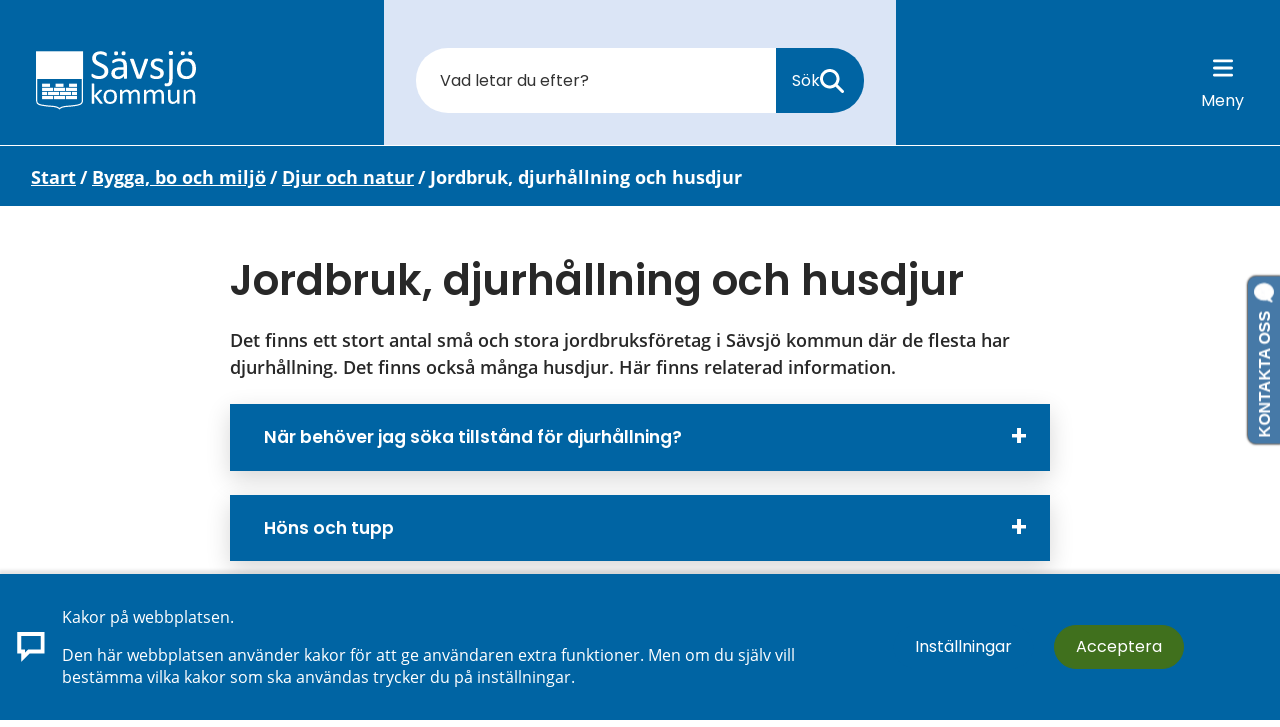

--- FILE ---
content_type: text/html;charset=UTF-8
request_url: https://hofgard.savsjo.se/bygga-bo-och-miljo/djur-och-natur/jordbruk-djurhallning-och-husdjur.html
body_size: 31841
content:
<!DOCTYPE html>
<html lang="sv" class="sv-no-js sv-template-undersida">
<head>
   <meta charset="UTF-8">
   <script nonce="807a2120-f72a-11f0-8a79-938a7e25660b">(function(c){c.add('sv-js');c.remove('sv-no-js');})(document.documentElement.classList)</script>
   <title>Jordbruk, djurhållning och husdjur - Sävsjö kommun</title>
   <link rel="preload" href="/sitevision/system-resource/ffbc165346b6f310b03ba331d8f1ac2c5d09e525f22236f1f0eba5ad23732d6d/js/jquery.js" as="script">
   <link rel="preload" href="/sitevision/system-resource/ffbc165346b6f310b03ba331d8f1ac2c5d09e525f22236f1f0eba5ad23732d6d/envision/envision.js" as="script">
   <link rel="preload" href="/sitevision/system-resource/ffbc165346b6f310b03ba331d8f1ac2c5d09e525f22236f1f0eba5ad23732d6d/js/utils.js" as="script">
   <link rel="preload" href="/sitevision/system-resource/ffbc165346b6f310b03ba331d8f1ac2c5d09e525f22236f1f0eba5ad23732d6d/js/portlets.js" as="script">
               <meta name="description" content="Det finns ett stort antal små och stora jordbruksföretag i Sävsjö kommun där de flesta har djurhållning. Det finns också många husdjur. Läs vad som gäller här!">
         <meta name="viewport" content="width=device-width, initial-scale=1, minimum-scale=1, shrink-to-fit=no">
   <meta name="dcterms.identifier" content="https://savsjo.se">
   <meta name="dcterms.language" content="sv">
   <meta name="dcterms.format" content="text/html">
   <meta name="dcterms.type" content="text">
   <link rel="canonical" href="/bygga-bo-och-miljo/djur-och-natur/jordbruk-djurhallning-och-husdjur.html">
   <link rel="stylesheet" type="text/css" href="/2.ecea2cd1657f6c08c062a9/1761793372435/sitevision-responsive-grids.css">
   <link rel="stylesheet" type="text/css" href="/2.ecea2cd1657f6c08c062a9/1761793694146/sitevision-spacing.css">
   
      <link rel="stylesheet" type="text/css" href="/2.ecea2cd1657f6c08c062a9/auto/1768984263993/SiteVision.css">
      <link rel="stylesheet" type="text/css" href="/2.ecea2cd1657f6c08c062a9/3700/8321/print/SiteVision.css">
   <link rel="stylesheet" type="text/css" href="/sitevision/system-resource/ffbc165346b6f310b03ba331d8f1ac2c5d09e525f22236f1f0eba5ad23732d6d/css/portlets.css">
   <link rel="stylesheet" type="text/css" href="/sitevision/system-resource/ffbc165346b6f310b03ba331d8f1ac2c5d09e525f22236f1f0eba5ad23732d6d/envision/envision.css">

      <link rel="stylesheet" type="text/css" href="/2.ecea2cd1657f6c08c062a9/91.6b21bd9216b9910533452c5/1761793700017/0/sv-template-asset.css">
         <link rel="stylesheet" type="text/css" href="/webapp-resource/4.ecea2cd1657f6c08c0201/360.76ce4c44199609fd0d9ace/1758300200759/webapp-assets.css">
      <link rel="stylesheet" type="text/css" href="/webapp-resource/4.ecea2cd1657f6c08c0201/360.6c93880a1729e1baea82c415/1593676880113/webapp-assets.css">
      <link rel="stylesheet" type="text/css" href="/webapp-resource/4.ecea2cd1657f6c08c0201/360.1c7bdf2d199e59b572e4c2c5/1766166212148/webapp-assets.css">
      <!-- Piwik Pro -->
   <script nonce="807a2120-f72a-11f0-8a79-938a7e25660b">
      window.dataLayer = window.dataLayer || [];
      window.dataLayer.push({
        event: 'sitevision.preClientContainerSetup',
        sitevision: {
           pageId: '4.ecea2cd1657f6c08c0201'
        }
      });
(function(window, document, dataLayerName, id) {
window[dataLayerName]=window[dataLayerName]||[],window[dataLayerName].push({start:(new Date).getTime(),event:"stg.start"});var scripts=document.getElementsByTagName('script')[0],tags=document.createElement('script');
function stgCreateCookie(a,b,c){var d="";if(c){var e=new Date;e.setTime(e.getTime()+24*c*60*60*1e3),d="; expires="+e.toUTCString();f="; SameSite=Strict"}document.cookie=a+"="+b+d+f+"; path=/; Secure"}
var isStgDebug=(window.location.href.match("stg_debug")||document.cookie.match("stg_debug"))&&!window.location.href.match("stg_disable_debug");stgCreateCookie("stg_debug",isStgDebug?1:"",isStgDebug?14:-1);
var qP=[];dataLayerName!=="dataLayer"&&qP.push("data_layer_name="+dataLayerName),qP.push("use_secure_cookies"),isStgDebug&&qP.push("stg_debug");var qPString=qP.length>0?("?"+qP.join("&")):"";
tags.async=!0,tags.src="https://svanalytics.containers.piwik.pro/"+id+".js"+qPString,scripts.parentNode.insertBefore(tags,scripts);
!function(a,n,i){a[n]=a[n]||{};for(var c=0;c<i.length;c++)!function(i){a[n][i]=a[n][i]||{},a[n][i].api=a[n][i].api||function(){var a=[].slice.call(arguments,0);"string"==typeof a[0]&&window[dataLayerName].push({event:n+"."+i+":"+a[0],parameters:[].slice.call(arguments,1)})}}(i[c])}(window,"ppms",["tm","cm"]);
})(window, document, 'dataLayer', '0603502b-521e-4b17-803d-5cf31df202d5');
   </script>
   <!-- End Piwik Pro -->
   <script nonce="807a2120-f72a-11f0-8a79-938a7e25660b">!function(t,e){t=t||"docReady",e=e||window;var n=[],o=!1,c=!1;function d(){if(!o){o=!0;for(var t=0;t<n.length;t++)try{n[t].fn.call(window,n[t].ctx)}catch(t){console&&console.error(t)}n=[]}}function a(){"complete"===document.readyState&&d()}e[t]=function(t,e){if("function"!=typeof t)throw new TypeError("callback for docReady(fn) must be a function");o?setTimeout(function(){t(e)},1):(n.push({fn:t,ctx:e}),"complete"===document.readyState?setTimeout(d,1):c||(document.addEventListener?(document.addEventListener("DOMContentLoaded",d,!1),window.addEventListener("load",d,!1)):(document.attachEvent("onreadystatechange",a),window.attachEvent("onload",d)),c=!0))}}("svDocReady",window);</script>
      <script src="/sitevision/system-resource/ffbc165346b6f310b03ba331d8f1ac2c5d09e525f22236f1f0eba5ad23732d6d/js/jquery.js"></script>
      <script src="/download/18.14bd8243182c56c2aad77e2/1662103736244/jquery-svjq.js"></script>
   <script src="https://karta.savsjo.se/clientapi/minimap2/mmloader.js"></script>
   <script src="https://artvise.hoglandet.se/contactcenter-Savsjo/ArtviseWebHelp.aspx?extension=QUEUE_5200_SAV_Chat"></script>
   <link rel="shortcut icon" href="/favicon.ico" type="image/x-icon" />
<link rel="apple-touch-icon" sizes="180x180" href="/apple-touch-icon.png">
<link rel="icon" type="image/png" sizes="32x32" href="/favicon-32x32.png">
<link rel="icon" type="image/png" sizes="16x16" href="/favicon-16x16.png">
<link rel="manifest" href="/site.webmanifest">
<link rel="mask-icon" href="/safari-pinned-tab.svg" color="#5bbad5">
<meta name="msapplication-TileColor" content="#ffc40d">
<meta name="theme-color" content="#ffffff">
   <meta name="google-site-verification" content="C2QVWfsS_xzpsHyGNIBOLAsos7pzLKcmhUx4ETNcwP0" />
   <!-- Ta bort automatiska länkar som skapas av nummer -->
<meta name="format-detection" content="telephone=no">
   <link rel="stylesheet" type="text/css" href="/download/18.5887ffce168e1d826e1cc3d/1552292019135/print.css" media="print" />
   <script nonce="807a2120-f72a-11f0-8a79-938a7e25660b">
      window.sv = window.sv || {};
      sv.UNSAFE_MAY_CHANGE_AT_ANY_GIVEN_TIME_webAppExternals = {};
      sv.PageContext = {
      pageId: '4.ecea2cd1657f6c08c0201',
      siteId: '2.ecea2cd1657f6c08c062a9',
      userIdentityId: '',
      userIdentityReadTimeout: 0,
      userLocale: 'sv',
      dev: false,
      csrfToken: '',
      html5: true,
      useServerSideEvents: false,
      nodeIsReadOnly: false
      };
   </script>
      <script nonce="807a2120-f72a-11f0-8a79-938a7e25660b">!function(){"use strict";var t,n={},e={},i={};function r(t){return n[t]=n[t]||{instances:[],modules:{},bundle:{}},n[t]}document.querySelector("html").classList.add("js");var s={registerBootstrapData:function(t,n,i,r,s){var a,o=e[t];o||(o=e[t]={}),(a=o[i])||(a=o[i]={}),a[n]={subComponents:r,options:s}},registerInitialState:function(t,n){i[t]=n},registerApp:function(n){var e=n.applicationId,i=r(e);if(t){var s={};s[e]=i,s[e].instances=[n],t.start(s)}else i.instances.push(n)},registerModule:function(t){r(t.applicationId).modules[t.path]=t},registerBundle:function(t){r(t.applicationId).bundle=t.bundle},getRegistry:function(){return n},setAppStarter:function(n){t=n},getBootstrapData:function(t){return e[t]},getInitialState:function(t){return i[t]}};window.AppRegistry=s}();</script>
   
        <meta name="rek:pubdate" content="2018-10-23T17:01:58.000Z">
        <meta name="rek:moddate" content="2026-01-19T08:39:57.000Z">
        
   
            <script nonce="807a2120-f72a-11f0-8a79-938a7e25660b">
                window.__rekai = window.__rekai || {};
                window.__rekai.nonce = '807a2120-f72a-11f0-8a79-938a7e25660b';
                window.__rekai.appdata = {
                    uuid: '99b7b9e3',
                    
                    initSvAutoComplete: true,
                    svAutoCompleteToTarget: true,
                    svAutoCompleteQna: false,
                    svAutoCompleteShowAllBtn: false,
                    isDevEnvironment: false,
                    consent: {
                        hasRekaiConsent: false,
                        hasAcceptedRekaiConsent: false,
                        hasPendingUserConsents: false
                    }
                };
            </script>
            
   <script src="https://static.rekai.se/99b7b9e3.js" defer></script>
   <script src="https://static.rekai.se/files/sv-autocomplete.min.js" defer></script>
</head>
<body class=" sv-responsive sv-theme-blue env-m-around--0">
<div id="svid10_4e5a78211797942ac1510c58" class="sv-layout"><div id="svid94_60aae29b1853375de8371e9"><div class="sv-vertical sv-layout savsjo_alert-container sv-skip-spacer sv-template-layout c6300"  id="svid10_60aae29b1853375de8371ea"><div class="sv-fluid-grid sv-grid-grid-12 sv-layout sv-skip-spacer sv-template-layout" id="svid10_60aae29b1853375de8371eb"><div class="sv-row sv-layout sv-skip-spacer sv-template-layout" id="svid10_60aae29b1853375de8371ec"><div class="sv-archive-portlet sv-portlet sv-skip-spacer sv-template-portlet
" id="svid12_60aae29b1853375de8371ed"><div id="Nyheter"><!-- Nyheter --></div>


</div>
</div>
</div>
</div>
<header class="sv-vertical sv-layout savsjo_header sv-template-layout" id="svid10_60aae29b1853375de8371ee"><div class="sv-custom-module sv-skip-spacer sv-template-portlet
" id="svid12_60aae29b1853375de8371ef"><div id="GatillInnehall"><!-- Gå till Innehåll --></div><div class="sv-script-portlet sv-portlet sv-skip-spacer sv-template-portlet
"><!--sv-no-index-->
<a href="#main" class="go-content text__color--white go-content--hide subheading3">
   <i class="fas fa-angle-double-down"></i>
   <span>Gå till Huvudinnehåll</span>
</a>
<!--/sv-no-index--></div>
</div>
<div class="sv-fixed-fluid-grid sv-grid-grid-12 sv-layout sv-template-layout" id="svid10_60aae29b1853375de8371f1"><div class="sv-row sv-layout sv-skip-spacer sv-template-layout" id="svid10_60aae29b1853375de8371f2"><div class="sv-layout sv-skip-spacer sv-column-12 sv-template-layout c6301"  id="svid10_60aae29b1853375de8371f3"><div class="sv-image-portlet sv-portlet savsjo_logo sv-skip-spacer sv-template-portlet
" id="svid12_60aae29b1853375de8371f4"><div id="Bild"><!-- Bild --></div><a href="/"><img alt="Sävsjö komun" class="sv-noborder sv-svg c6286"  width="792" height="293" src="/images/18.1954774a1852e461b8f8376/1672305533480/logo_savsjo_kommun_vapen-white.svg"></a></div>
<div class="sv-vertical sv-layout sv-hide-sv-bp-mobil sv-template-layout c6314"  id="svid10_60aae29b1853375de8371f7"><div class="sv-searchform-portlet sv-portlet sv-skip-spacer sv-template-portlet
" id="svid12_60aae29b1853375de8371f8"><div id="Sokruta"><!-- Sökruta --></div>

                                                                                            
<script nonce="807a2120-f72a-11f0-8a79-938a7e25660b">
svDocReady(function() {
   // Queries server for a suggestion list and shows it below the search field
   $svjq("#search12_60aae29b1853375de8371f8").svAutoComplete({
      source: "/4.ecea2cd1657f6c08c0201/12.60aae29b1853375de8371f8.json?state=autoComplete",
      minLength: 2,
      delay: 200,
      selectedValueContainerId: ""
   });
   // Backwards compatibility for custom templates
   $svjq("#search12_60aae29b1853375de8371f8").on('focusin', function() {
      if ($svjq("#search12_60aae29b1853375de8371f8").val() == "Ange sökord") {
         $svjq("#search12_60aae29b1853375de8371f8").val("");
         return false;
      }
   });
   // Submit, blocks empty and placeholder queries
   $svjq("#search12_60aae29b1853375de8371f8button").on('click', function() {
      const qry = $svjq("#search12_60aae29b1853375de8371f8").val();
      if (qry == "" || qry == "Ange sökord") {
         return false;
      }
   });
   // Invokes the search button if user presses the enter key (needed in IE)
   $svjq("#search12_60aae29b1853375de8371f8").on('keypress', function(e) {
      if (e.which == 13) {
         $svjq("#search12_60aae29b1853375de8371f8button").trigger('focus').trigger('click');
         return false;
      }
   });
});
</script>


   <form role="search" method="get" action="/sok-pa-webbplatsen.html" class="sv-nomargin savsjo_search">
   <div>
      <label for="search12_60aae29b1853375de8371f8" class="svhidden">Sök</label>
      <input type="search" aria-label="search text" id="search12_60aae29b1853375de8371f8" class="normal sv-vamiddle savsjo_searchfield c6294"  name="query" placeholder="Vad letar du efter?" value="" />

            <button id="search12_60aae29b1853375de8371f8button" type="submit" class="normal sv-vamiddle savsjo_search-btn" name="submitButton"><span>Sök</span>
         <svg aria-hidden="true" focusable="false" data-prefix="fas" data-icon="magnifying-glass" role="img"
              xmlns="http://www.w3.org/2000/svg" viewBox="0 0 512 512"
              class="svg-inline--fa fa-magnifying-glass">
              <path fill="currentColor"
                d="M416 208c0 45.9-14.9 88.3-40 122.7L502.6 457.4c12.5 12.5 12.5 32.8 0 45.3s-32.8 12.5-45.3 0L330.7 376c-34.4 25.2-76.8 40-122.7 40C93.1 416 0 322.9 0 208S93.1 0 208 0S416 93.1 416 208zM208 352c79.5 0 144-64.5 144-144s-64.5-144-144-144S64 128.5 64 208s64.5 144 144 144z"
                class=""></path>
            </svg>
      </button>
         </div>
</form>
</div>
</div>
<div class="sv-horizontal sv-layout savsjo_menubar sv-template-layout c6298"  id="svid10_60aae29b1853375de8371f9"><div class="sv-vertical sv-layout sv-skip-spacer sv-decoration-gom sv-horizontal-column sv-template-layout" id="svid10_60aae29b1853375de8371fa"><div class="sv-custom-module sv-rs-webapp read_speak sv-skip-spacer sv-template-portlet
 c6284"  id="svid12_60aae29b1853375de8371fb"><div id="Readspeaker"><!-- Readspeaker --></div><div data-cid="7602cdf2-040f-88d8-a07a-b10038a8e909">
    
        
            <script type="text/javascript">
                window.rsDocReaderConf = {lang: 'sv_se'};
            </script>                
        
    <script src="//f1-eu.readspeaker.com/script/11535/webReader/webReader.js?pids=wr&dload=DocReader.AutoAdd" type="text/javascript"></script>
    
    
        <a accesskey="L" class="normal rs_href rs_preserve rs_skip" href="//app-eu.readspeaker.com/cgi-bin/rsent?customerid=11535&amp;lang=sv_se&amp;readid=svid94_ecea2cd1657f6c08c0d92,svid94_4e4536a816680b9d6344a7d,svid94_49ccd7a6182624ace9d7346&amp;readclass=readspeaker--container&amp;voice=Maja" onclick="readpage(this.href,'readspeaker_player_div_12_60aae29b1853375de8371fb'); return false;" onkeypress="readpage(this.href,'readspeaker_player_div_12_60aae29b1853375de8371fb'); return false;">
            
            <img class="sv-noborder sv-vamiddle" src="/images/18.52b0f2e6184e6b08565bb5/1672135257965/volume.svg" alt="Lyssna på sidan" title="Lyssna på sidan"/> 
            
            Lyssna
        </a>
        <div id="readspeaker_player_div_12_60aae29b1853375de8371fb" class="rs_addtools rs_splitbutton rs_skip rs_preserve rs_exp"></div>
    

</div><script nonce="807a2120-f72a-11f0-8a79-938a7e25660b">AppRegistry.registerBootstrapData('12.60aae29b1853375de8371fb','7602cdf2-040f-88d8-a07a-b10038a8e909','main',[],undefined);</script><script nonce="807a2120-f72a-11f0-8a79-938a7e25660b">AppRegistry.registerInitialState('12.60aae29b1853375de8371fb',{"restAPI":"1","isOnline":1,"showReadSpeaker":true,"customerId":"11535","useDocReader":true,"useLinkImage":true,"useClassicLook":true,"outputFontClass":"normal","outputUrl":"//app-eu.readspeaker.com/cgi-bin/rsent?customerid=11535&amp;lang=sv_se&amp;readid=svid94_ecea2cd1657f6c08c0d92,svid94_4e4536a816680b9d6344a7d,svid94_49ccd7a6182624ace9d7346&amp;readclass=readspeaker--container&amp;voice=Maja","outputDivId":"readspeaker_player_div_12_60aae29b1853375de8371fb","outputImgUrl":"/images/18.52b0f2e6184e6b08565bb5/1672135257965/volume.svg","outputHelpText":"Lyssna på sidan","outputLinkText":"Lyssna","outputJsUrl":"//f1-eu.readspeaker.com/script/11535/webReader/webReader.js?pids=wr&dload=DocReader.AutoAdd","outputLocaleString":"sv_se","route":"/"});</script>
<script nonce="807a2120-f72a-11f0-8a79-938a7e25660b">AppRegistry.registerApp({applicationId:'rs-webapp|0.1.5',htmlElementId:'svid12_60aae29b1853375de8371fb',route:'/',portletId:'12.60aae29b1853375de8371fb',locale:'sv',defaultLocale:'en',webAppId:'rs-webapp',webAppVersion:'0.1.5',webAppAopId:'360.6c93880a1729e1baea82c415',webAppImportTime:'1593676880113',requiredLibs:{},childComponentStateExtractionStrategy:'BY_ID'});</script></div>
</div>
<div  class="sv-vertical sv-layout sv-template-layout c6298" id="svid10_60aae29b1853375de8371fd"><div class="sv-html-portlet sv-portlet sv-skip-spacer sv-template-portlet
" id="svid12_60aae29b1853375de8371fe"><div id="Menyknappar"><!-- Meny knappar --></div><div class="savsjo_menu-buttons">

   <!--<a href="#" class="header-search-toggle-button header-button sv-font-lanktext-bla savsjo_search-btn savsjo_circle-btn">
      <div class="fa fa-search" aria-hidden="true"></div>
      <span>Sök</span>
   </a>-->
   
   <a href="#" class="header-search-toggle-button header-button savsjo_search-btn">
      <div class="fa" aria-hidden="true">
         <svg aria-hidden="true" focusable="false" data-prefix="fas" data-icon="magnifying-glass" role="img"
           xmlns="http://www.w3.org/2000/svg" viewBox="0 0 512 512"
           class="svg-inline--fa fa-magnifying-glass">
           <path fill="currentColor"
             d="M416 208c0 45.9-14.9 88.3-40 122.7L502.6 457.4c12.5 12.5 12.5 32.8 0 45.3s-32.8 12.5-45.3 0L330.7 376c-34.4 25.2-76.8 40-122.7 40C93.1 416 0 322.9 0 208S93.1 0 208 0S416 93.1 416 208zM208 352c79.5 0 144-64.5 144-144s-64.5-144-144-144S64 128.5 64 208s64.5 144 144 144z"
             class=""></path>
         </svg>
      </div>
      <span>Sök</span>
   </a>

   <a href="#" class="savsjo_menu-btn savsjo_menu-btn--bars">
      <div class="fas" aria-hidden="true">
         <svg xmlns="http://www.w3.org/2000/svg" viewBox="0 0 448 512"><!--! Font Awesome Pro 6.2.1 by @fontawesome - https://fontawesome.com License - https://fontawesome.com/license (Commercial License) Copyright 2022 Fonticons, Inc. --><path fill="#fff" d="M0 96C0 78.3 14.3 64 32 64H416c17.7 0 32 14.3 32 32s-14.3 32-32 32H32C14.3 128 0 113.7 0 96zM0 256c0-17.7 14.3-32 32-32H416c17.7 0 32 14.3 32 32s-14.3 32-32 32H32c-17.7 0-32-14.3-32-32zM448 416c0 17.7-14.3 32-32 32H32c-17.7 0-32-14.3-32-32s14.3-32 32-32H416c17.7 0 32 14.3 32 32z"/></svg>
      </div>
      <span>Meny</span>
   </a>

</div></div>
</div>
</div>
</div>
</div>
</div>
<div class="sv-vertical sv-layout sv-visible-sv-bp-mobil savsjo-mobile-search sv-template-layout" id="svid10_60aae29b1853375de8371ff"><div class="sv-fluid-grid sv-grid-grid-12 sv-layout sv-skip-spacer sv-template-layout" id="svid10_60aae29b1853375de837200"><div class="sv-row sv-layout sv-skip-spacer sv-template-layout" id="svid10_60aae29b1853375de837201"><div class="sv-layout sv-skip-spacer sv-column-12 sv-template-layout" id="svid10_60aae29b1853375de837202"><div class="sv-searchform-portlet sv-portlet sv-skip-spacer sv-template-portlet
" id="svid12_60aae29b1853375de837203"><div id="Sokruta-0"><!-- Sökruta --></div>

                                                                                            
<script nonce="807a2120-f72a-11f0-8a79-938a7e25660b">
svDocReady(function() {
   // Queries server for a suggestion list and shows it below the search field
   $svjq("#search12_60aae29b1853375de837203").svAutoComplete({
      source: "/4.ecea2cd1657f6c08c0201/12.60aae29b1853375de837203.json?state=autoComplete",
      minLength: 2,
      delay: 200,
      selectedValueContainerId: ""
   });
   // Backwards compatibility for custom templates
   $svjq("#search12_60aae29b1853375de837203").on('focusin', function() {
      if ($svjq("#search12_60aae29b1853375de837203").val() == "Ange sökord") {
         $svjq("#search12_60aae29b1853375de837203").val("");
         return false;
      }
   });
   // Submit, blocks empty and placeholder queries
   $svjq("#search12_60aae29b1853375de837203button").on('click', function() {
      const qry = $svjq("#search12_60aae29b1853375de837203").val();
      if (qry == "" || qry == "Ange sökord") {
         return false;
      }
   });
   // Invokes the search button if user presses the enter key (needed in IE)
   $svjq("#search12_60aae29b1853375de837203").on('keypress', function(e) {
      if (e.which == 13) {
         $svjq("#search12_60aae29b1853375de837203button").trigger('focus').trigger('click');
         return false;
      }
   });
});
</script>


   <form role="search" method="get" action="/sok-pa-webbplatsen.html" class="sv-nomargin savsjo_search">
   <div>
      <label for="search12_60aae29b1853375de837203" class="svhidden">Sök</label>
      <input type="search" aria-label="search text" id="search12_60aae29b1853375de837203" class="normal sv-vamiddle savsjo_searchfield c6294"  name="query" placeholder="Vad letar du efter?" value="" />

            <button id="search12_60aae29b1853375de837203button" type="submit" class="normal sv-vamiddle savsjo_search-btn" name="submitButton"><span>Sök</span>
         <svg aria-hidden="true" focusable="false" data-prefix="fas" data-icon="magnifying-glass" role="img"
              xmlns="http://www.w3.org/2000/svg" viewBox="0 0 512 512"
              class="svg-inline--fa fa-magnifying-glass">
              <path fill="currentColor"
                d="M416 208c0 45.9-14.9 88.3-40 122.7L502.6 457.4c12.5 12.5 12.5 32.8 0 45.3s-32.8 12.5-45.3 0L330.7 376c-34.4 25.2-76.8 40-122.7 40C93.1 416 0 322.9 0 208S93.1 0 208 0S416 93.1 416 208zM208 352c79.5 0 144-64.5 144-144s-64.5-144-144-144S64 128.5 64 208s64.5 144 144 144z"
                class=""></path>
            </svg>
      </button>
         </div>
</form>
</div>
</div>
</div>
</div>
</div>
</header>
<nav aria-label="List meny för alla sidor." class="sv-vertical sv-layout sv-template-layout" id="svid10_60aae29b1853375de837204"><div class="sv-custom-module sv-skip-spacer sv-template-portlet
" id="svid12_60aae29b1853375de837205"><div id="ConsidMeny"><!-- Consid Meny --></div><div class="sv-script-portlet sv-portlet sv-skip-spacer sv-template-portlet
"><!--sv-no-index--><div class="savsjo_toggleMenu env-block-primary">
<div class="savsjo_toggleMenu__headerMenu">
<a href="#" class="savsjo_toggleMenu__close-menu"><span class="savsjo_toggleMenu__close-menu-text">Stäng</span></a>
</div>
<div class="savsjo_toggleMenu__helplinks"><ul class="env-list env-list--horizontal--fixed">
<li class="env-list__item"><a class="savsjo_toggleMenu__helplink savsjo_toggleMenu__helplink--contact" href="/kontakt.html"><span class="savsjo_toggleMenu__helplink-text">Kontakt</span></a></li>
<li class="env-list__item"><a class="savsjo_toggleMenu__helplink savsjo_toggleMenu__helplink--e-services" href="https://sjalvservice.savsjo.se/"><span class="savsjo_toggleMenu__helplink-text">E-Tjänster</span></a></li>
<li class="env-list__item"><a class="savsjo_toggleMenu__helplink savsjo_toggleMenu__helplink--easyread" href="/lattlast/lattlast.html"><span class="savsjo_toggleMenu__helplink-text">LättLäst</span></a></li>
</ul></div>
<nav aria-label="Navigeringsmeny för undersidor." id="savsjo--menu">
<ul role='menubar' class='savsjo_toggleMenu__list-item savsjo_toggleMenu__list-item-level-1' aria-label='Sävsjö kommun'>
<li role='none presentation' class='savsjo_toggleMenu__item savsjo_toggleMenu__item--notActive'>
<a class="savsjo_toggleMenu__link env-text" role='menuitem' href="/barn-och-utbildning.html">Barn och utbildning</a><button aria-label="Visa/Dölj" class="savsjo_toggleMenu__button toggle"></button>
<ul role='menu' class='savsjo_toggleMenu__list-item' aria-label='Barn och utbildning'>
<li role='none presentation' class='savsjo_toggleMenu__item savsjo_toggleMenu__item--notActive'>
<a class="savsjo_toggleMenu__link env-text" role='menuitem' href="/barn-och-utbildning/forskola-och-barnomsorg.html">Förskola och barnomsorg</a><button aria-label="Visa/Dölj" class="savsjo_toggleMenu__button toggle"></button>
<ul role='menu' class='savsjo_toggleMenu__list-item' aria-label='Förskola och barnomsorg'>
<li role='none presentation' class='savsjo_toggleMenu__item savsjo_toggleMenu__item--notActive'>
<a class="savsjo_toggleMenu__link env-text" role='menuitem' href="/barn-och-utbildning/forskola-och-barnomsorg/vara-forskolor.html">Våra förskolor</a><button aria-label="Visa/Dölj" class="savsjo_toggleMenu__button toggle"></button>
<ul role='menu' class='savsjo_toggleMenu__list-item' aria-label='Våra förskolor'>
<li role='none presentation' class='savsjo_toggleMenu__item savsjo_toggleMenu__item--notActive'>
<a class="savsjo_toggleMenu__link env-text" role='menuitem' href="/barn-och-utbildning/forskola-och-barnomsorg/vara-forskolor/spangen.html">Spången</a></li>
<li role='none presentation' class='savsjo_toggleMenu__item savsjo_toggleMenu__item--notActive'>
<a class="savsjo_toggleMenu__link env-text" role='menuitem' href="/barn-och-utbildning/forskola-och-barnomsorg/vara-forskolor/sorgarden.html">Sörgården</a></li>
<li role='none presentation' class='savsjo_toggleMenu__item savsjo_toggleMenu__item--notActive'>
<a class="savsjo_toggleMenu__link env-text" role='menuitem' href="/barn-och-utbildning/forskola-och-barnomsorg/vara-forskolor/natur--och-miljoforskolan.html">Natur- och miljöförskolan</a></li>
<li role='none presentation' class='savsjo_toggleMenu__item savsjo_toggleMenu__item--notActive'>
<a class="savsjo_toggleMenu__link env-text" role='menuitem' href="/barn-och-utbildning/forskola-och-barnomsorg/vara-forskolor/fantasia.html">Fantasia</a></li>
<li role='none presentation' class='savsjo_toggleMenu__item savsjo_toggleMenu__item--notActive'>
<a class="savsjo_toggleMenu__link env-text" role='menuitem' href="/barn-och-utbildning/forskola-och-barnomsorg/vara-forskolor/ripan.html">Ripan</a></li>
<li role='none presentation' class='savsjo_toggleMenu__item savsjo_toggleMenu__item--notActive'>
<a class="savsjo_toggleMenu__link env-text" role='menuitem' href="/barn-och-utbildning/forskola-och-barnomsorg/vara-forskolor/tuvan.html">Tuvan</a></li>
<li role='none presentation' class='savsjo_toggleMenu__item savsjo_toggleMenu__item--notActive'>
<a class="savsjo_toggleMenu__link env-text" role='menuitem' href="/barn-och-utbildning/forskola-och-barnomsorg/vara-forskolor/prasthagen.html">Prästhagen</a></li>
<li role='none presentation' class='savsjo_toggleMenu__item savsjo_toggleMenu__item--notActive'>
<a class="savsjo_toggleMenu__link env-text" role='menuitem' href="/barn-och-utbildning/forskola-och-barnomsorg/vara-forskolor/paletten.html">Paletten</a></li>
<li role='none presentation' class='savsjo_toggleMenu__item savsjo_toggleMenu__item--notActive'>
<a class="savsjo_toggleMenu__link env-text" role='menuitem' href="/barn-och-utbildning/forskola-och-barnomsorg/vara-forskolor/snickaregarden.html">Snickaregården</a></li>
<li role='none presentation' class='savsjo_toggleMenu__item savsjo_toggleMenu__item--notActive'>
<a class="savsjo_toggleMenu__link env-text" role='menuitem' href="/barn-och-utbildning/forskola-och-barnomsorg/vara-forskolor/appelhagen.html">Appelhagen</a></li>
</ul>
</li>
<li role='none presentation' class='savsjo_toggleMenu__item savsjo_toggleMenu__item--notActive'>
<a class="savsjo_toggleMenu__link env-text" role='menuitem' href="/barn-och-utbildning/forskola-och-barnomsorg/olika-former-av-barnomsorg.html">Olika former av barnomsorg</a></li>
<li role='none presentation' class='savsjo_toggleMenu__item savsjo_toggleMenu__item--notActive'>
<a class="savsjo_toggleMenu__link env-text" role='menuitem' href="/barn-och-utbildning/forskola-och-barnomsorg/ansok-om-eller-sag-upp-barnomsorg.html">Ansök om eller säg upp barnomsorg</a></li>
<li role='none presentation' class='savsjo_toggleMenu__item savsjo_toggleMenu__item--notActive'>
<a class="savsjo_toggleMenu__link env-text" role='menuitem' href="/barn-och-utbildning/forskola-och-barnomsorg/avgifter-i-forskola-och-fritidshem.html">Avgifter i förskola och fritidshem</a></li>
<li role='none presentation' class='savsjo_toggleMenu__item savsjo_toggleMenu__item--notActive'>
<a class="savsjo_toggleMenu__link env-text" role='menuitem' href="/barn-och-utbildning/forskola-och-barnomsorg/for-dig-med-barn-i-forskolan.html">För dig med barn i förskolan</a><button aria-label="Visa/Dölj" class="savsjo_toggleMenu__button toggle"></button>
<ul role='menu' class='savsjo_toggleMenu__list-item' aria-label='För dig med barn i förskolan'>
<li role='none presentation' class='savsjo_toggleMenu__item savsjo_toggleMenu__item--notActive'>
<a class="savsjo_toggleMenu__link env-text" role='menuitem' href="/barn-och-utbildning/forskola-och-barnomsorg/for-dig-med-barn-i-forskolan/planeringsdagar-forskola-och-fritidshem.html">Planeringsdagar förskola och fritidshem</a></li>
<li role='none presentation' class='savsjo_toggleMenu__item savsjo_toggleMenu__item--notActive'>
<a class="savsjo_toggleMenu__link env-text" role='menuitem' href="/barn-och-utbildning/forskola-och-barnomsorg/for-dig-med-barn-i-forskolan/maten-i-forskola-och-skola.html">Maten i förskola och skola</a></li>
<li role='none presentation' class='savsjo_toggleMenu__item savsjo_toggleMenu__item--notActive'>
<a class="savsjo_toggleMenu__link env-text" role='menuitem' href="/barn-och-utbildning/forskola-och-barnomsorg/for-dig-med-barn-i-forskolan/ansok-om-allman-forskola.html">Ansök om allmän förskola</a></li>
<li role='none presentation' class='savsjo_toggleMenu__item savsjo_toggleMenu__item--notActive'>
<a class="savsjo_toggleMenu__link env-text" role='menuitem' href="/barn-och-utbildning/forskola-och-barnomsorg/for-dig-med-barn-i-forskolan/olycksfallsforsakring.html">Olycksfallsförsäkring</a></li>
<li role='none presentation' class='savsjo_toggleMenu__item savsjo_toggleMenu__item--notActive'>
<a class="savsjo_toggleMenu__link env-text" role='menuitem' href="/barn-och-utbildning/forskola-och-barnomsorg/for-dig-med-barn-i-forskolan/matsedel-for-forskola-och-skola.html">Matsedel för förskola och skola</a></li>
</ul>
</li>
<li role='none presentation' class='savsjo_toggleMenu__item savsjo_toggleMenu__item--notActive'>
<a class="savsjo_toggleMenu__link env-text" role='menuitem' href="/barn-och-utbildning/forskola-och-barnomsorg/oppna-forskolan.html">Öppna förskolan</a></li>
<li role='none presentation' class='savsjo_toggleMenu__item savsjo_toggleMenu__item--notActive'>
<a class="savsjo_toggleMenu__link env-text" role='menuitem' href="/barn-och-utbildning/forskola-och-barnomsorg/privata-forskolor-och-barnomsorg.html">Privata förskolor och barnomsorg</a></li>
<li role='none presentation' class='savsjo_toggleMenu__item savsjo_toggleMenu__item--notActive'>
<a class="savsjo_toggleMenu__link env-text" role='menuitem' href="/barn-och-utbildning/forskola-och-barnomsorg/valkommen-till-allman-forskola.html">Välkommen till allmän förskola</a></li>
<li role='none presentation' class='savsjo_toggleMenu__item savsjo_toggleMenu__item--notActive'>
<a class="savsjo_toggleMenu__link env-text" role='menuitem' href="/barn-och-utbildning/forskola-och-barnomsorg/valkommen-till-forskolan.html">Välkommen till förskolan</a></li>
</ul>
</li>
<li role='none presentation' class='savsjo_toggleMenu__item savsjo_toggleMenu__item--notActive'>
<a class="savsjo_toggleMenu__link env-text" role='menuitem' href="/barn-och-utbildning/grundskola-och-fritidshem.html">Grundskola och fritidshem</a><button aria-label="Visa/Dölj" class="savsjo_toggleMenu__button toggle"></button>
<ul role='menu' class='savsjo_toggleMenu__list-item' aria-label='Grundskola och fritidshem'>
<li role='none presentation' class='savsjo_toggleMenu__item savsjo_toggleMenu__item--notActive'>
<a class="savsjo_toggleMenu__link env-text" role='menuitem' href="/barn-och-utbildning/grundskola-och-fritidshem/grundskola.html">Grundskola</a><button aria-label="Visa/Dölj" class="savsjo_toggleMenu__button toggle"></button>
<ul role='menu' class='savsjo_toggleMenu__list-item' aria-label='Grundskola'>
<li role='none presentation' class='savsjo_toggleMenu__item savsjo_toggleMenu__item--notActive'>
<a class="savsjo_toggleMenu__link env-text" role='menuitem' href="/barn-och-utbildning/grundskola-och-fritidshem/grundskola/hofgardsskolan-i-savsjo.html">Hofgårdsskolan i Sävsjö</a></li>
<li role='none presentation' class='savsjo_toggleMenu__item savsjo_toggleMenu__item--notActive'>
<a class="savsjo_toggleMenu__link env-text" role='menuitem' href="/barn-och-utbildning/grundskola-och-fritidshem/grundskola/vallsjoskolan-i-savsjo.html">Vallsjöskolan i Sävsjö</a></li>
<li role='none presentation' class='savsjo_toggleMenu__item savsjo_toggleMenu__item--notActive'>
<a class="savsjo_toggleMenu__link env-text" role='menuitem' href="/barn-och-utbildning/grundskola-och-fritidshem/grundskola/hagneskolan-i-savsjo.html">Hägneskolan i Sävsjö</a></li>
<li role='none presentation' class='savsjo_toggleMenu__item savsjo_toggleMenu__item--notActive'>
<a class="savsjo_toggleMenu__link env-text" role='menuitem' href="/barn-och-utbildning/grundskola-och-fritidshem/grundskola/rorviks-skola.html">Rörviks skola</a></li>
<li role='none presentation' class='savsjo_toggleMenu__item savsjo_toggleMenu__item--notActive'>
<a class="savsjo_toggleMenu__link env-text" role='menuitem' href="/barn-och-utbildning/grundskola-och-fritidshem/grundskola/stockaryds-skola.html">Stockaryds skola</a></li>
<li role='none presentation' class='savsjo_toggleMenu__item savsjo_toggleMenu__item--notActive'>
<a class="savsjo_toggleMenu__link env-text" role='menuitem' href="/barn-och-utbildning/grundskola-och-fritidshem/grundskola/vrigstad-skola.html">Vrigstad skola</a></li>
</ul>
</li>
<li role='none presentation' class='savsjo_toggleMenu__item savsjo_toggleMenu__item--notActive'>
<a class="savsjo_toggleMenu__link env-text" role='menuitem' href="/barn-och-utbildning/grundskola-och-fritidshem/fritidshem.html">Fritidshem</a></li>
<li role='none presentation' class='savsjo_toggleMenu__item savsjo_toggleMenu__item--notActive'>
<a class="savsjo_toggleMenu__link env-text" role='menuitem' href="/barn-och-utbildning/grundskola-och-fritidshem/anpassad-grundskola.html">Anpassad grundskola</a></li>
<li role='none presentation' class='savsjo_toggleMenu__item savsjo_toggleMenu__item--notActive'>
<a class="savsjo_toggleMenu__link env-text" role='menuitem' href="/barn-och-utbildning/grundskola-och-fritidshem/lasarstider.html">Läsårstider</a></li>
<li role='none presentation' class='savsjo_toggleMenu__item savsjo_toggleMenu__item--notActive'>
<a class="savsjo_toggleMenu__link env-text" role='menuitem' href="/barn-och-utbildning/grundskola-och-fritidshem/skolskjuts.html">Skolskjuts</a></li>
<li role='none presentation' class='savsjo_toggleMenu__item savsjo_toggleMenu__item--notActive'>
<a class="savsjo_toggleMenu__link env-text" role='menuitem' href="/barn-och-utbildning/grundskola-och-fritidshem/upptagningsomrade-for-skola.html">Upptagningsområde för skola</a></li>
<li role='none presentation' class='savsjo_toggleMenu__item savsjo_toggleMenu__item--notActive'>
<a class="savsjo_toggleMenu__link env-text" role='menuitem' href="/barn-och-utbildning/grundskola-och-fritidshem/for-dig-med-barn-i-grundskolan.html">För dig med barn i grundskolan</a><button aria-label="Visa/Dölj" class="savsjo_toggleMenu__button toggle"></button>
<ul role='menu' class='savsjo_toggleMenu__list-item' aria-label='För dig med barn i grundskolan'>
<li role='none presentation' class='savsjo_toggleMenu__item savsjo_toggleMenu__item--notActive'>
<a class="savsjo_toggleMenu__link env-text" role='menuitem' href="/barn-och-utbildning/grundskola-och-fritidshem/for-dig-med-barn-i-grundskolan/sa-funkar-det-i-skolan.html">Så funkar det i skolan</a></li>
<li role='none presentation' class='savsjo_toggleMenu__item savsjo_toggleMenu__item--notActive'>
<a class="savsjo_toggleMenu__link env-text" role='menuitem' href="/barn-och-utbildning/grundskola-och-fritidshem/for-dig-med-barn-i-grundskolan/maten-i-skola-och-forskola.html">Maten i skola och förskola</a></li>
<li role='none presentation' class='savsjo_toggleMenu__item savsjo_toggleMenu__item--notActive'>
<a class="savsjo_toggleMenu__link env-text" role='menuitem' href="/barn-och-utbildning/grundskola-och-fritidshem/for-dig-med-barn-i-grundskolan/lasarstider.html">Läsårstider</a></li>
<li role='none presentation' class='savsjo_toggleMenu__item savsjo_toggleMenu__item--notActive'>
<a class="savsjo_toggleMenu__link env-text" role='menuitem' href="/barn-och-utbildning/grundskola-och-fritidshem/for-dig-med-barn-i-grundskolan/matsedel-for-forskola-och-skola.html">Matsedel för förskola och skola</a></li>
<li role='none presentation' class='savsjo_toggleMenu__item savsjo_toggleMenu__item--notActive'>
<a class="savsjo_toggleMenu__link env-text" role='menuitem' href="/barn-och-utbildning/grundskola-och-fritidshem/for-dig-med-barn-i-grundskolan/har-du-synpunkter-om-skola-och-omsorg.html">Har du synpunkter om skola och omsorg?</a></li>
<li role='none presentation' class='savsjo_toggleMenu__item savsjo_toggleMenu__item--notActive'>
<a class="savsjo_toggleMenu__link env-text" role='menuitem' href="/barn-och-utbildning/grundskola-och-fritidshem/for-dig-med-barn-i-grundskolan/olyckfallsforsakring.html">Olyckfallsförsäkring</a></li>
<li role='none presentation' class='savsjo_toggleMenu__item savsjo_toggleMenu__item--notActive'>
<a class="savsjo_toggleMenu__link env-text" role='menuitem' href="/barn-och-utbildning/grundskola-och-fritidshem/for-dig-med-barn-i-grundskolan/flersprakighet.html">Flerspråkighet</a></li>
<li role='none presentation' class='savsjo_toggleMenu__item savsjo_toggleMenu__item--notActive'>
<a class="savsjo_toggleMenu__link env-text" role='menuitem' href="/barn-och-utbildning/grundskola-och-fritidshem/for-dig-med-barn-i-grundskolan/stipendium.html">Stipendium</a></li>
<li role='none presentation' class='savsjo_toggleMenu__item savsjo_toggleMenu__item--notActive'>
<a class="savsjo_toggleMenu__link env-text" role='menuitem' href="/barn-och-utbildning/grundskola-och-fritidshem/for-dig-med-barn-i-grundskolan/skolgang-for-barn-och-ungdomar-fran-annat-land.html">Skolgång för barn och ungdomar från annat land</a></li>
</ul>
</li>
<li role='none presentation' class='savsjo_toggleMenu__item savsjo_toggleMenu__item--notActive'>
<a class="savsjo_toggleMenu__link env-text" role='menuitem' href="/barn-och-utbildning/grundskola-och-fritidshem/seniorer-i-skolan.html">Seniorer i skolan</a></li>
<li role='none presentation' class='savsjo_toggleMenu__item savsjo_toggleMenu__item--notActive'>
<a class="savsjo_toggleMenu__link env-text" role='menuitem' href="/barn-och-utbildning/grundskola-och-fritidshem/byta-skola-eller-forskola.html">Byta skola eller förskola</a></li>
</ul>
</li>
<li role='none presentation' class='savsjo_toggleMenu__item savsjo_toggleMenu__item--notActive'>
<a class="savsjo_toggleMenu__link env-text" role='menuitem' href="/barn-och-utbildning/gymnasium.html">Gymnasium</a></li>
<li role='none presentation' class='savsjo_toggleMenu__item savsjo_toggleMenu__item--notActive'>
<a class="savsjo_toggleMenu__link env-text" role='menuitem' href="/barn-och-utbildning/halsa-och-stod-for-barn-och-elever.html">Hälsa och stöd för barn och elever</a><button aria-label="Visa/Dölj" class="savsjo_toggleMenu__button toggle"></button>
<ul role='menu' class='savsjo_toggleMenu__list-item' aria-label='Hälsa och stöd för barn och elever'>
<li role='none presentation' class='savsjo_toggleMenu__item savsjo_toggleMenu__item--notActive'>
<a class="savsjo_toggleMenu__link env-text" role='menuitem' href="/barn-och-utbildning/halsa-och-stod-for-barn-och-elever/undersokningar-och-vaccination.html">Undersökningar och vaccination</a></li>
<li role='none presentation' class='savsjo_toggleMenu__item savsjo_toggleMenu__item--notActive'>
<a class="savsjo_toggleMenu__link env-text" role='menuitem' href="/barn-och-utbildning/halsa-och-stod-for-barn-och-elever/prata-med-kurator-och-skolpsykolog.html">Prata med kurator och skolpsykolog</a></li>
<li role='none presentation' class='savsjo_toggleMenu__item savsjo_toggleMenu__item--notActive'>
<a class="savsjo_toggleMenu__link env-text" role='menuitem' href="/barn-och-utbildning/halsa-och-stod-for-barn-och-elever/extra-stod-av-specialpedagog.html">Extra stöd av specialpedagog</a></li>
<li role='none presentation' class='savsjo_toggleMenu__item savsjo_toggleMenu__item--notActive'>
<a class="savsjo_toggleMenu__link env-text" role='menuitem' href="/barn-och-utbildning/halsa-och-stod-for-barn-och-elever/kommunens-aktivitetsansvar-kaa.html">Kommunens aktivitetsansvar (KAA)</a></li>
</ul>
</li>
<li role='none presentation' class='savsjo_toggleMenu__item savsjo_toggleMenu__item--notActive'>
<a class="savsjo_toggleMenu__link env-text" role='menuitem' href="/barn-och-utbildning/musikskola.html">Musikskola</a></li>
<li role='none presentation' class='savsjo_toggleMenu__item savsjo_toggleMenu__item--notActive'>
<a class="savsjo_toggleMenu__link env-text" role='menuitem' href="/barn-och-utbildning/vuxenutbildning.html">Vuxenutbildning</a></li>
</ul>
</li>
<li role='none presentation' class='savsjo_toggleMenu__item savsjo_toggleMenu__item--notActive'>
<a class="savsjo_toggleMenu__link env-text" role='menuitem' href="/kultur-och-fritid.html">Kultur och fritid</a><button aria-label="Visa/Dölj" class="savsjo_toggleMenu__button toggle"></button>
<ul role='menu' class='savsjo_toggleMenu__list-item' aria-label='Kultur och fritid'>
<li role='none presentation' class='savsjo_toggleMenu__item savsjo_toggleMenu__item--notActive'>
<a class="savsjo_toggleMenu__link env-text" role='menuitem' href="/kultur-och-fritid/familjebadet.html">Familjebadet</a><button aria-label="Visa/Dölj" class="savsjo_toggleMenu__button toggle"></button>
<ul role='menu' class='savsjo_toggleMenu__list-item' aria-label='Familjebadet'>
<li role='none presentation' class='savsjo_toggleMenu__item savsjo_toggleMenu__item--notActive'>
<a class="savsjo_toggleMenu__link env-text" role='menuitem' href="/kultur-och-fritid/familjebadet/oppettider.html">Öppettider</a></li>
<li role='none presentation' class='savsjo_toggleMenu__item savsjo_toggleMenu__item--notActive'>
<a class="savsjo_toggleMenu__link env-text" role='menuitem' href="/kultur-och-fritid/familjebadet/priser.html">Priser</a></li>
<li role='none presentation' class='savsjo_toggleMenu__item savsjo_toggleMenu__item--notActive'>
<a class="savsjo_toggleMenu__link env-text" role='menuitem' href="/kultur-och-fritid/familjebadet/simkurser.html">Simkurser</a><button aria-label="Visa/Dölj" class="savsjo_toggleMenu__button toggle"></button>
<ul role='menu' class='savsjo_toggleMenu__list-item' aria-label='Simkurser'>
<li role='none presentation' class='savsjo_toggleMenu__item savsjo_toggleMenu__item--notActive'>
<a class="savsjo_toggleMenu__link env-text" role='menuitem' href="/kultur-och-fritid/familjebadet/simkurser/babybad.html">Babybad</a></li>
<li role='none presentation' class='savsjo_toggleMenu__item savsjo_toggleMenu__item--notActive'>
<a class="savsjo_toggleMenu__link env-text" role='menuitem' href="/kultur-och-fritid/familjebadet/simkurser/babysim.html">Babysim</a></li>
<li role='none presentation' class='savsjo_toggleMenu__item savsjo_toggleMenu__item--notActive'>
<a class="savsjo_toggleMenu__link env-text" role='menuitem' href="/kultur-och-fritid/familjebadet/simkurser/minisim.html">Minisim</a></li>
<li role='none presentation' class='savsjo_toggleMenu__item savsjo_toggleMenu__item--notActive'>
<a class="savsjo_toggleMenu__link env-text" role='menuitem' href="/kultur-och-fritid/familjebadet/simkurser/lek-och-sim.html">Lek och sim</a></li>
<li role='none presentation' class='savsjo_toggleMenu__item savsjo_toggleMenu__item--notActive'>
<a class="savsjo_toggleMenu__link env-text" role='menuitem' href="/kultur-och-fritid/familjebadet/simkurser/nyborjarsimskola.html">Nybörjarsimskola</a></li>
</ul>
</li>
<li role='none presentation' class='savsjo_toggleMenu__item savsjo_toggleMenu__item--notActive'>
<a class="savsjo_toggleMenu__link env-text" role='menuitem' href="/kultur-och-fritid/familjebadet/grupptraning.html">Gruppträning</a><button aria-label="Visa/Dölj" class="savsjo_toggleMenu__button toggle"></button>
<ul role='menu' class='savsjo_toggleMenu__list-item' aria-label='Gruppträning'>
<li role='none presentation' class='savsjo_toggleMenu__item savsjo_toggleMenu__item--notActive'>
<a class="savsjo_toggleMenu__link env-text" role='menuitem' href="/kultur-och-fritid/familjebadet/grupptraning/spinning.html">Spinning</a></li>
<li role='none presentation' class='savsjo_toggleMenu__item savsjo_toggleMenu__item--notActive'>
<a class="savsjo_toggleMenu__link env-text" role='menuitem' href="/kultur-och-fritid/familjebadet/grupptraning/djupvattentraning.html">Djupvattenträning</a></li>
<li role='none presentation' class='savsjo_toggleMenu__item savsjo_toggleMenu__item--notActive'>
<a class="savsjo_toggleMenu__link env-text" role='menuitem' href="/kultur-och-fritid/familjebadet/grupptraning/traningskort.html">Träningskort</a></li>
<li role='none presentation' class='savsjo_toggleMenu__item savsjo_toggleMenu__item--notActive'>
<a class="savsjo_toggleMenu__link env-text" role='menuitem' href="/kultur-och-fritid/familjebadet/grupptraning/vattentraning.html">Vattenträning</a></li>
</ul>
</li>
<li role='none presentation' class='savsjo_toggleMenu__item savsjo_toggleMenu__item--notActive'>
<a class="savsjo_toggleMenu__link env-text" role='menuitem' href="/kultur-och-fritid/familjebadet/relaxbad.html">Relaxbad</a></li>
<li role='none presentation' class='savsjo_toggleMenu__item savsjo_toggleMenu__item--notActive'>
<a class="savsjo_toggleMenu__link env-text" role='menuitem' href="/kultur-och-fritid/familjebadet/motionssim.html">Motionssim</a></li>
<li role='none presentation' class='savsjo_toggleMenu__item savsjo_toggleMenu__item--notActive'>
<a class="savsjo_toggleMenu__link env-text" role='menuitem' href="/kultur-och-fritid/familjebadet/aventyrsbadet.html">Äventyrsbadet</a></li>
<li role='none presentation' class='savsjo_toggleMenu__item savsjo_toggleMenu__item--notActive'>
<a class="savsjo_toggleMenu__link env-text" role='menuitem' href="/kultur-och-fritid/familjebadet/om-familjebadet.html">Om Familjebadet</a><button aria-label="Visa/Dölj" class="savsjo_toggleMenu__button toggle"></button>
<ul role='menu' class='savsjo_toggleMenu__list-item' aria-label='Om Familjebadet'>
<li role='none presentation' class='savsjo_toggleMenu__item savsjo_toggleMenu__item--notActive'>
<a class="savsjo_toggleMenu__link env-text" role='menuitem' href="/kultur-och-fritid/familjebadet/om-familjebadet/cafet-pa-familjebadet.html">Cafét på Familjebadet</a></li>
<li role='none presentation' class='savsjo_toggleMenu__item savsjo_toggleMenu__item--notActive'>
<a class="savsjo_toggleMenu__link env-text" role='menuitem' href="/kultur-och-fritid/familjebadet/om-familjebadet/hyra-familjebadet.html">Hyra Familjebadet</a></li>
<li role='none presentation' class='savsjo_toggleMenu__item savsjo_toggleMenu__item--notActive'>
<a class="savsjo_toggleMenu__link env-text" role='menuitem' href="/kultur-och-fritid/familjebadet/om-familjebadet/hyr-flytvast-och-sakerhetsutrustning.html">Hyr flytväst och säkerhetsutrustning</a></li>
<li role='none presentation' class='savsjo_toggleMenu__item savsjo_toggleMenu__item--notActive'>
<a class="savsjo_toggleMenu__link env-text" role='menuitem' href="/kultur-och-fritid/familjebadet/om-familjebadet/tillganglighet.html">Tillgänglighet</a></li>
<li role='none presentation' class='savsjo_toggleMenu__item savsjo_toggleMenu__item--notActive'>
<a class="savsjo_toggleMenu__link env-text" role='menuitem' href="/kultur-och-fritid/familjebadet/om-familjebadet/vanliga-fragor.html">Vanliga frågor</a></li>
</ul>
</li>
</ul>
</li>
<li role='none presentation' class='savsjo_toggleMenu__item savsjo_toggleMenu__item--notActive'>
<a class="savsjo_toggleMenu__link env-text" role='menuitem' href="/kultur-och-fritid/bibliotek.html">Bibliotek</a><button aria-label="Visa/Dölj" class="savsjo_toggleMenu__button toggle"></button>
<ul role='menu' class='savsjo_toggleMenu__list-item' aria-label='Bibliotek'>
<li role='none presentation' class='savsjo_toggleMenu__item savsjo_toggleMenu__item--notActive'>
<a class="savsjo_toggleMenu__link env-text" role='menuitem' href="/kultur-och-fritid/bibliotek/lana-hos-oss.html">Låna hos oss</a></li>
<li role='none presentation' class='savsjo_toggleMenu__item savsjo_toggleMenu__item--notActive'>
<a class="savsjo_toggleMenu__link env-text" role='menuitem' href="/kultur-och-fritid/bibliotek/oppettider-och-filialer.html">Öppettider och filialer</a></li>
<li role='none presentation' class='savsjo_toggleMenu__item savsjo_toggleMenu__item--notActive'>
<a class="savsjo_toggleMenu__link env-text" role='menuitem' href="/kultur-och-fritid/bibliotek/barn-och-unga.html">Barn och unga</a></li>
<li role='none presentation' class='savsjo_toggleMenu__item savsjo_toggleMenu__item--notActive'>
<a class="savsjo_toggleMenu__link env-text" role='menuitem' href="/kultur-och-fritid/bibliotek/pa-gang-pa-biblioteket.html">På gång på biblioteket</a></li>
<li role='none presentation' class='savsjo_toggleMenu__item savsjo_toggleMenu__item--notActive'>
<a class="savsjo_toggleMenu__link env-text" role='menuitem' href="/kultur-och-fritid/bibliotek/e-biblioteket.html">E-biblioteket</a></li>
<li role='none presentation' class='savsjo_toggleMenu__item savsjo_toggleMenu__item--notActive'>
<a class="savsjo_toggleMenu__link env-text" role='menuitem' href="/kultur-och-fritid/bibliotek/digital-forsta-hjalpen.html">Digital första hjälpen</a></li>
</ul>
</li>
<li role='none presentation' class='savsjo_toggleMenu__item savsjo_toggleMenu__item--notActive'>
<a class="savsjo_toggleMenu__link env-text" role='menuitem' href="/kultur-och-fritid/foreningar-och-bidrag.html">Föreningar och bidrag</a><button aria-label="Visa/Dölj" class="savsjo_toggleMenu__button toggle"></button>
<ul role='menu' class='savsjo_toggleMenu__list-item' aria-label='Föreningar och bidrag'>
<li role='none presentation' class='savsjo_toggleMenu__item savsjo_toggleMenu__item--notActive'>
<a class="savsjo_toggleMenu__link env-text" role='menuitem' href="/kultur-och-fritid/foreningar-och-bidrag/foreningsbidrag.html">Föreningsbidrag</a></li>
<li role='none presentation' class='savsjo_toggleMenu__item savsjo_toggleMenu__item--notActive'>
<a class="savsjo_toggleMenu__link env-text" role='menuitem' href="/kultur-och-fritid/foreningar-och-bidrag/foreningskatalog.html">Föreningskatalog</a></li>
<li role='none presentation' class='savsjo_toggleMenu__item savsjo_toggleMenu__item--notActive'>
<a class="savsjo_toggleMenu__link env-text" role='menuitem' href="/kultur-och-fritid/foreningar-och-bidrag/lotteriregistrering.html">Lotteriregistrering</a></li>
<li role='none presentation' class='savsjo_toggleMenu__item savsjo_toggleMenu__item--notActive'>
<a class="savsjo_toggleMenu__link env-text" role='menuitem' href="/kultur-och-fritid/foreningar-och-bidrag/idrottsprestationer.html">Idrottsprestationer</a></li>
<li role='none presentation' class='savsjo_toggleMenu__item savsjo_toggleMenu__item--notActive'>
<a class="savsjo_toggleMenu__link env-text" role='menuitem' href="/kultur-och-fritid/foreningar-och-bidrag/principer-for-sponsring.html">Principer för sponsring</a></li>
<li role='none presentation' class='savsjo_toggleMenu__item savsjo_toggleMenu__item--notActive'>
<a class="savsjo_toggleMenu__link env-text" role='menuitem' href="/kultur-och-fritid/foreningar-och-bidrag/nyhetsbrev-till-foreningar.html">Nyhetsbrev till föreningar</a></li>
<li role='none presentation' class='savsjo_toggleMenu__item savsjo_toggleMenu__item--notActive'>
<a class="savsjo_toggleMenu__link env-text" role='menuitem' href="/kultur-och-fritid/foreningar-och-bidrag/foreningsdag.html">Föreningsdag</a></li>
<li role='none presentation' class='savsjo_toggleMenu__item savsjo_toggleMenu__item--notActive'>
<a class="savsjo_toggleMenu__link env-text" role='menuitem' href="/kultur-och-fritid/foreningar-och-bidrag/stod-for-foreningsutbyte.html">Stöd för föreningsutbyte</a></li>
</ul>
</li>
<li role='none presentation' class='savsjo_toggleMenu__item savsjo_toggleMenu__item--notActive'>
<a class="savsjo_toggleMenu__link env-text" role='menuitem' href="/kultur-och-fritid/friluftsliv-och-motion.html">Friluftsliv och motion</a><button aria-label="Visa/Dölj" class="savsjo_toggleMenu__button toggle"></button>
<ul role='menu' class='savsjo_toggleMenu__list-item' aria-label='Friluftsliv och motion'>
<li role='none presentation' class='savsjo_toggleMenu__item savsjo_toggleMenu__item--notActive'>
<a class="savsjo_toggleMenu__link env-text" role='menuitem' href="/kultur-och-fritid/friluftsliv-och-motion/idrottshallar-fritidsanlaggningar-och-lokaler.html">Idrottshallar, fritidsanläggningar och lokaler</a><button aria-label="Visa/Dölj" class="savsjo_toggleMenu__button toggle"></button>
<ul role='menu' class='savsjo_toggleMenu__list-item' aria-label='Idrottshallar, fritidsanläggningar och lokaler'>
<li role='none presentation' class='savsjo_toggleMenu__item savsjo_toggleMenu__item--notActive'>
<a class="savsjo_toggleMenu__link env-text" role='menuitem' href="/kultur-och-fritid/friluftsliv-och-motion/idrottshallar-fritidsanlaggningar-och-lokaler/savsjo-ishall.html">Sävsjö ishall</a></li>
<li role='none presentation' class='savsjo_toggleMenu__item savsjo_toggleMenu__item--notActive'>
<a class="savsjo_toggleMenu__link env-text" role='menuitem' href="/kultur-och-fritid/friluftsliv-och-motion/idrottshallar-fritidsanlaggningar-och-lokaler/savsjo-fritidscenter.html">Sävsjö FritidsCenter</a></li>
<li role='none presentation' class='savsjo_toggleMenu__item savsjo_toggleMenu__item--notActive'>
<a class="savsjo_toggleMenu__link env-text" role='menuitem' href="/kultur-och-fritid/friluftsliv-och-motion/idrottshallar-fritidsanlaggningar-och-lokaler/skolornas-gymnastikhallar.html">Skolornas gymnastikhallar</a></li>
<li role='none presentation' class='savsjo_toggleMenu__item savsjo_toggleMenu__item--notActive'>
<a class="savsjo_toggleMenu__link env-text" role='menuitem' href="/kultur-och-fritid/familjebadet.html">Familjebadet</a></li>
<li role='none presentation' class='savsjo_toggleMenu__item savsjo_toggleMenu__item--notActive'>
<a class="savsjo_toggleMenu__link env-text" role='menuitem' href="/kultur-och-fritid/friluftsliv-och-motion/idrottshallar-fritidsanlaggningar-och-lokaler/boka-hall-och-idrottsanlaggning.html">Boka hall och idrottsanläggning</a></li>
</ul>
</li>
<li role='none presentation' class='savsjo_toggleMenu__item savsjo_toggleMenu__item--notActive'>
<a class="savsjo_toggleMenu__link env-text" role='menuitem' href="/kultur-och-fritid/friluftsliv-och-motion/elljusspar-och-motionsspar.html">Elljusspår och motionsspår</a></li>
<li role='none presentation' class='savsjo_toggleMenu__item savsjo_toggleMenu__item--notActive'>
<a class="savsjo_toggleMenu__link env-text" role='menuitem' href="/kultur-och-fritid/friluftsliv-och-motion/hoglandsleden.html">Höglandsleden</a></li>
<li role='none presentation' class='savsjo_toggleMenu__item savsjo_toggleMenu__item--notActive'>
<a class="savsjo_toggleMenu__link env-text" role='menuitem' href="/kultur-och-fritid/friluftsliv-och-motion/badplatser.html">Badplatser</a></li>
<li role='none presentation' class='savsjo_toggleMenu__item savsjo_toggleMenu__item--notActive'>
<a class="savsjo_toggleMenu__link env-text" role='menuitem' href="/kultur-och-fritid/friluftsliv-och-motion/slalombacke.html">Slalombacke</a></li>
<li role='none presentation' class='savsjo_toggleMenu__item savsjo_toggleMenu__item--notActive'>
<a class="savsjo_toggleMenu__link env-text" role='menuitem' href="/kultur-och-fritid/friluftsliv-och-motion/fiske.html">Fiske</a></li>
<li role='none presentation' class='savsjo_toggleMenu__item savsjo_toggleMenu__item--notActive'>
<a class="savsjo_toggleMenu__link env-text" role='menuitem' href="/kultur-och-fritid/friluftsliv-och-motion/motionera-savsjo-kommun-runt.html">Motionera Sävsjö kommun runt</a></li>
<li role='none presentation' class='savsjo_toggleMenu__item savsjo_toggleMenu__item--notActive'>
<a class="savsjo_toggleMenu__link env-text" role='menuitem' href="/kultur-och-fritid/friluftsliv-och-motion/pluspolarekort.html">Pluspolarekort</a></li>
<li role='none presentation' class='savsjo_toggleMenu__item savsjo_toggleMenu__item--notActive'>
<a class="savsjo_toggleMenu__link env-text" role='menuitem' href="/kultur-och-fritid/friluftsliv-och-motion/allemansratten.html">Allemansrätten</a></li>
<li role='none presentation' class='savsjo_toggleMenu__item savsjo_toggleMenu__item--notActive'>
<a class="savsjo_toggleMenu__link env-text" role='menuitem' href="/turism/startsida/savsjo-camping.html">Sävsjö camping</a></li>
<li role='none presentation' class='savsjo_toggleMenu__item savsjo_toggleMenu__item--notActive'>
<a class="savsjo_toggleMenu__link env-text" role='menuitem' href="/kultur-och-fritid/friluftsliv-och-motion/lekplatser-och-aktivitetsytor.html">Lekplatser och aktivitetsytor</a></li>
</ul>
</li>
<li role='none presentation' class='savsjo_toggleMenu__item savsjo_toggleMenu__item--notActive'>
<a class="savsjo_toggleMenu__link env-text" role='menuitem' href="/kultur-och-fritid/motesplatser-och-kultur.html">Mötesplatser och kultur</a><button aria-label="Visa/Dölj" class="savsjo_toggleMenu__button toggle"></button>
<ul role='menu' class='savsjo_toggleMenu__list-item' aria-label='Mötesplatser och kultur'>
<li role='none presentation' class='savsjo_toggleMenu__item savsjo_toggleMenu__item--notActive'>
<a class="savsjo_toggleMenu__link env-text" role='menuitem' href="/kultur-och-fritid/motesplatser-och-kultur/savsjo-kommuns-kulturpris.html">Sävsjö kommuns kulturpris</a></li>
<li role='none presentation' class='savsjo_toggleMenu__item savsjo_toggleMenu__item--notActive'>
<a class="savsjo_toggleMenu__link env-text" role='menuitem' href="/kultur-och-fritid/motesplatser-och-kultur/fritidsgardar.html">Fritidsgårdar</a></li>
<li role='none presentation' class='savsjo_toggleMenu__item savsjo_toggleMenu__item--notActive'>
<a class="savsjo_toggleMenu__link env-text" role='menuitem' href="/kultur-och-fritid/motesplatser-och-kultur/motesplatser-i-savsjo-kommun.html">Mötesplatser i Sävsjö kommun</a></li>
<li role='none presentation' class='savsjo_toggleMenu__item savsjo_toggleMenu__item--notActive'>
<a class="savsjo_toggleMenu__link env-text" role='menuitem' href="/kultur-och-fritid/motesplatser-och-kultur/kulturhuset.html">Kulturhuset</a></li>
</ul>
</li>
<li role='none presentation' class='savsjo_toggleMenu__item savsjo_toggleMenu__item--notActive'>
<a class="savsjo_toggleMenu__link env-text" role='menuitem' href="/kultur-och-fritid/halsocenter.html">Hälsocenter</a></li>
<li role='none presentation' class='savsjo_toggleMenu__item savsjo_toggleMenu__item--notActive'>
<a class="savsjo_toggleMenu__link env-text" role='menuitem' href="/kultur-och-fritid/savsjos-tradgard.html">Sävsjös Trädgård</a></li>
</ul>
</li>
<li role='none presentation' class='savsjo_toggleMenu__item savsjo_toggleMenu__item--notActive'>
<a class="savsjo_toggleMenu__link env-text" role='menuitem' href="/stod-och-omsorg.html">Stöd och omsorg</a><button aria-label="Visa/Dölj" class="savsjo_toggleMenu__button toggle"></button>
<ul role='menu' class='savsjo_toggleMenu__list-item' aria-label='Stöd och omsorg'>
<li role='none presentation' class='savsjo_toggleMenu__item savsjo_toggleMenu__item--notActive'>
<a class="savsjo_toggleMenu__link env-text" role='menuitem' href="/stod-och-omsorg/aldre-och-seniorer.html">Äldre och seniorer</a><button aria-label="Visa/Dölj" class="savsjo_toggleMenu__button toggle"></button>
<ul role='menu' class='savsjo_toggleMenu__list-item' aria-label='Äldre och seniorer'>
<li role='none presentation' class='savsjo_toggleMenu__item savsjo_toggleMenu__item--notActive'>
<a class="savsjo_toggleMenu__link env-text" role='menuitem' href="/stod-och-omsorg/aldre-och-seniorer/ansok-om-stodinsatser-till-aldre-och-seniorer.html">Ansök om stödinsatser till äldre och seniorer</a></li>
<li role='none presentation' class='savsjo_toggleMenu__item savsjo_toggleMenu__item--notActive'>
<a class="savsjo_toggleMenu__link env-text" role='menuitem' href="/stod-och-omsorg/aldre-och-seniorer/stod-i-hemmet.html">Stöd i hemmet</a><button aria-label="Visa/Dölj" class="savsjo_toggleMenu__button toggle"></button>
<ul role='menu' class='savsjo_toggleMenu__list-item' aria-label='Stöd i hemmet'>
<li role='none presentation' class='savsjo_toggleMenu__item savsjo_toggleMenu__item--notActive'>
<a class="savsjo_toggleMenu__link env-text" role='menuitem' href="/stod-och-omsorg/aldre-och-seniorer/stod-i-hemmet/hemtjanst.html">Hemtjänst</a></li>
<li role='none presentation' class='savsjo_toggleMenu__item savsjo_toggleMenu__item--notActive'>
<a class="savsjo_toggleMenu__link env-text" role='menuitem' href="/stod-och-omsorg/aldre-och-seniorer/stod-i-hemmet/hembesok-med-information.html">Hembesök med information</a></li>
<li role='none presentation' class='savsjo_toggleMenu__item savsjo_toggleMenu__item--notActive'>
<a class="savsjo_toggleMenu__link env-text" role='menuitem' href="/stod-och-omsorg/aldre-och-seniorer/stod-i-hemmet/mat-for-hemsandning.html">Mat för hemsändning</a></li>
<li role='none presentation' class='savsjo_toggleMenu__item savsjo_toggleMenu__item--notActive'>
<a class="savsjo_toggleMenu__link env-text" role='menuitem' href="/stod-och-omsorg/aldre-och-seniorer/stod-i-hemmet/trygghetslarm.html">Trygghetslarm</a></li>
<li role='none presentation' class='savsjo_toggleMenu__item savsjo_toggleMenu__item--notActive'>
<a class="savsjo_toggleMenu__link env-text" role='menuitem' href="/stod-och-omsorg/aldre-och-seniorer/stod-i-hemmet/fixartjanster-i-hemmet.html">Fixartjänster i hemmet</a></li>
<li role='none presentation' class='savsjo_toggleMenu__item savsjo_toggleMenu__item--notActive'>
<a class="savsjo_toggleMenu__link env-text" role='menuitem' href="/stod-och-omsorg/aldre-och-seniorer/stod-i-hemmet/avlosning-i-hemmet.html">Avlösning i hemmet</a></li>
<li role='none presentation' class='savsjo_toggleMenu__item savsjo_toggleMenu__item--notActive'>
<a class="savsjo_toggleMenu__link env-text" role='menuitem' href="/stod-och-omsorg/aldre-och-seniorer/stod-i-hemmet/syninstruktor.html">Syninstruktör</a></li>
<li role='none presentation' class='savsjo_toggleMenu__item savsjo_toggleMenu__item--notActive'>
<a class="savsjo_toggleMenu__link env-text" role='menuitem' href="/stod-och-omsorg/aldre-och-seniorer/stod-i-hemmet/bostadsanpassning.html">Bostadsanpassning</a></li>
<li role='none presentation' class='savsjo_toggleMenu__item savsjo_toggleMenu__item--notActive'>
<a class="savsjo_toggleMenu__link env-text" role='menuitem' href="/stod-och-omsorg/aldre-och-seniorer/stod-i-hemmet/digitala-inkop-i-hemtjansten.html">Digitala inköp i hemtjänsten</a></li>
</ul>
</li>
<li role='none presentation' class='savsjo_toggleMenu__item savsjo_toggleMenu__item--notActive'>
<a class="savsjo_toggleMenu__link env-text" role='menuitem' href="/stod-och-omsorg/anhorigstod.html">Anhörigstöd</a></li>
<li role='none presentation' class='savsjo_toggleMenu__item savsjo_toggleMenu__item--notActive'>
<a class="savsjo_toggleMenu__link env-text" role='menuitem' href="/stod-och-omsorg/aldre-och-seniorer/dagverksamhet-i-savsjo-kommun.html">Dagverksamhet i Sävsjö kommun</a></li>
<li role='none presentation' class='savsjo_toggleMenu__item savsjo_toggleMenu__item--notActive'>
<a class="savsjo_toggleMenu__link env-text" role='menuitem' href="/kultur-och-fritid/motesplatser-och-kultur/motesplatser-i-savsjo-kommun.html">Mötesplatser i Sävsjö kommun</a></li>
<li role='none presentation' class='savsjo_toggleMenu__item savsjo_toggleMenu__item--notActive'>
<a class="savsjo_toggleMenu__link env-text" role='menuitem' href="/stod-och-omsorg/aldre-och-seniorer/boende-for-aldre.html">Boende för äldre</a><button aria-label="Visa/Dölj" class="savsjo_toggleMenu__button toggle"></button>
<ul role='menu' class='savsjo_toggleMenu__list-item' aria-label='Boende för äldre'>
<li role='none presentation' class='savsjo_toggleMenu__item savsjo_toggleMenu__item--notActive'>
<a class="savsjo_toggleMenu__link env-text" role='menuitem' href="/stod-och-omsorg/aldre-och-seniorer/boende-for-aldre/seniorboende.html">Seniorboende</a><button aria-label="Visa/Dölj" class="savsjo_toggleMenu__button toggle"></button>
<ul role='menu' class='savsjo_toggleMenu__list-item' aria-label='Seniorboende'>
<li role='none presentation' class='savsjo_toggleMenu__item savsjo_toggleMenu__item--notActive'>
<a class="savsjo_toggleMenu__link env-text" role='menuitem' href="/stod-och-omsorg/aldre-och-seniorer/boende-for-aldre/seniorboende/traffpunkten.html">Träffpunkten</a></li>
</ul>
</li>
<li role='none presentation' class='savsjo_toggleMenu__item savsjo_toggleMenu__item--notActive'>
<a class="savsjo_toggleMenu__link env-text" role='menuitem' href="/stod-och-omsorg/aldre-och-seniorer/boende-for-aldre/trygghetsboende.html">Trygghetsboende</a></li>
<li role='none presentation' class='savsjo_toggleMenu__item savsjo_toggleMenu__item--notActive'>
<a class="savsjo_toggleMenu__link env-text" role='menuitem' href="/stod-och-omsorg/aldre-och-seniorer/boende-for-aldre/sarskilt-boende.html">Särskilt boende</a><button aria-label="Visa/Dölj" class="savsjo_toggleMenu__button toggle"></button>
<ul role='menu' class='savsjo_toggleMenu__list-item' aria-label='Särskilt boende'>
<li role='none presentation' class='savsjo_toggleMenu__item savsjo_toggleMenu__item--notActive'>
<a class="savsjo_toggleMenu__link env-text" role='menuitem' href="/stod-och-omsorg/aldre-och-seniorer/boende-for-aldre/sarskilt-boende/goransgarden.html">Göransgården</a></li>
<li role='none presentation' class='savsjo_toggleMenu__item savsjo_toggleMenu__item--notActive'>
<a class="savsjo_toggleMenu__link env-text" role='menuitem' href="/stod-och-omsorg/aldre-och-seniorer/boende-for-aldre/sarskilt-boende/hastskon.html">Hästskon</a></li>
<li role='none presentation' class='savsjo_toggleMenu__item savsjo_toggleMenu__item--notActive'>
<a class="savsjo_toggleMenu__link env-text" role='menuitem' href="/stod-och-omsorg/aldre-och-seniorer/boende-for-aldre/sarskilt-boende/ringgarden.html">Ringgården</a></li>
<li role='none presentation' class='savsjo_toggleMenu__item savsjo_toggleMenu__item--notActive'>
<a class="savsjo_toggleMenu__link env-text" role='menuitem' href="/stod-och-omsorg/aldre-och-seniorer/boende-for-aldre/sarskilt-boende/sporren.html">Sporren</a></li>
<li role='none presentation' class='savsjo_toggleMenu__item savsjo_toggleMenu__item--notActive'>
<a class="savsjo_toggleMenu__link env-text" role='menuitem' href="/stod-och-omsorg/aldre-och-seniorer/boende-for-aldre/sarskilt-boende/sodergarden.html">Södergården</a></li>
<li role='none presentation' class='savsjo_toggleMenu__item savsjo_toggleMenu__item--notActive'>
<a class="savsjo_toggleMenu__link env-text" role='menuitem' href="/stod-och-omsorg/aldre-och-seniorer/boende-for-aldre/sarskilt-boende/linden.html">Linden</a></li>
</ul>
</li>
<li role='none presentation' class='savsjo_toggleMenu__item savsjo_toggleMenu__item--notActive'>
<a class="savsjo_toggleMenu__link env-text" role='menuitem' href="/stod-och-omsorg/aldre-och-seniorer/boende-for-aldre/korttidsplats.html">Korttidsplats</a><button aria-label="Visa/Dölj" class="savsjo_toggleMenu__button toggle"></button>
<ul role='menu' class='savsjo_toggleMenu__list-item' aria-label='Korttidsplats'>
<li role='none presentation' class='savsjo_toggleMenu__item savsjo_toggleMenu__item--notActive'>
<a class="savsjo_toggleMenu__link env-text" role='menuitem' href="/stod-och-omsorg/aldre-och-seniorer/boende-for-aldre/korttidsplats/bjorkangen.html">Björkängen</a></li>
<li role='none presentation' class='savsjo_toggleMenu__item savsjo_toggleMenu__item--notActive'>
<a class="savsjo_toggleMenu__link env-text" role='menuitem' href="/stod-och-omsorg/aldre-och-seniorer/boende-for-aldre/korttidsplats/ekangen.html">Ekängen</a></li>
</ul>
</li>
<li role='none presentation' class='savsjo_toggleMenu__item savsjo_toggleMenu__item--notActive'>
<a class="savsjo_toggleMenu__link env-text" role='menuitem' href="/stod-och-omsorg/socialt-och-ekonomiskt-stod/bostadstillagg.html">Bostadstillägg</a></li>
</ul>
</li>
<li role='none presentation' class='savsjo_toggleMenu__item savsjo_toggleMenu__item--notActive'>
<a class="savsjo_toggleMenu__link env-text" role='menuitem' href="/matsedlar.html">Matsedlar</a></li>
<li role='none presentation' class='savsjo_toggleMenu__item savsjo_toggleMenu__item--notActive'>
<a class="savsjo_toggleMenu__link env-text" role='menuitem' href="/stod-och-omsorg/aldre-och-seniorer/frivilligverksamhet.html">Frivilligverksamhet</a></li>
<li role='none presentation' class='savsjo_toggleMenu__item savsjo_toggleMenu__item--notActive'>
<a class="savsjo_toggleMenu__link env-text" role='menuitem' href="/stod-och-omsorg/aldre-och-seniorer/avgifter-inom-omsorgen.html">Avgifter inom omsorgen</a></li>
</ul>
</li>
<li role='none presentation' class='savsjo_toggleMenu__item savsjo_toggleMenu__item--notActive'>
<a class="savsjo_toggleMenu__link env-text" role='menuitem' href="/stod-och-omsorg/socialt-och-ekonomiskt-stod.html">Socialt och ekonomiskt stöd</a><button aria-label="Visa/Dölj" class="savsjo_toggleMenu__button toggle"></button>
<ul role='menu' class='savsjo_toggleMenu__list-item' aria-label='Socialt och ekonomiskt stöd'>
<li role='none presentation' class='savsjo_toggleMenu__item savsjo_toggleMenu__item--notActive'>
<a class="savsjo_toggleMenu__link env-text" role='menuitem' href="/stod-och-omsorg/anhorigstod.html">Anhörigstöd</a></li>
<li role='none presentation' class='savsjo_toggleMenu__item savsjo_toggleMenu__item--notActive'>
<a class="savsjo_toggleMenu__link env-text" role='menuitem' href="/stod-och-omsorg/socialt-och-ekonomiskt-stod/ekonomiskt-bistand.html">Ekonomiskt bistånd</a></li>
<li role='none presentation' class='savsjo_toggleMenu__item savsjo_toggleMenu__item--notActive'>
<a class="savsjo_toggleMenu__link env-text" role='menuitem' href="/stod-och-omsorg/socialt-och-ekonomiskt-stod/bostadsbidrag.html">Bostadsbidrag</a></li>
<li role='none presentation' class='savsjo_toggleMenu__item savsjo_toggleMenu__item--notActive'>
<a class="savsjo_toggleMenu__link env-text" role='menuitem' href="/stod-och-omsorg/socialt-och-ekonomiskt-stod/bostadstillagg.html">Bostadstillägg</a></li>
<li role='none presentation' class='savsjo_toggleMenu__item savsjo_toggleMenu__item--notActive'>
<a class="savsjo_toggleMenu__link env-text" role='menuitem' href="/stod-och-omsorg/socialt-och-ekonomiskt-stod/budget--och-skuldradgivning.html">Budget- och skuldrådgivning</a></li>
<li role='none presentation' class='savsjo_toggleMenu__item savsjo_toggleMenu__item--notActive'>
<a class="savsjo_toggleMenu__link env-text" role='menuitem' href="/stod-och-omsorg/socialt-och-ekonomiskt-stod/dodsboanmalan.html">Dödsboanmälan</a></li>
<li role='none presentation' class='savsjo_toggleMenu__item savsjo_toggleMenu__item--notActive'>
<a class="savsjo_toggleMenu__link env-text" role='menuitem' href="/stod-och-omsorg/socialt-och-ekonomiskt-stod/samverk-savsjo.html">Samverk Sävsjö</a></li>
<li role='none presentation' class='savsjo_toggleMenu__item savsjo_toggleMenu__item--notActive'>
<a class="savsjo_toggleMenu__link env-text" role='menuitem' href="/stod-och-omsorg/socialt-och-ekonomiskt-stod/god-man-och-forvaltare.html">God man och förvaltare</a></li>
<li role='none presentation' class='savsjo_toggleMenu__item savsjo_toggleMenu__item--notActive'>
<a class="savsjo_toggleMenu__link env-text" role='menuitem' href="/stod-och-omsorg/socialt-och-ekonomiskt-stod/begravningsombud.html">Begravningsombud</a></li>
<li role='none presentation' class='savsjo_toggleMenu__item savsjo_toggleMenu__item--notActive'>
<a class="savsjo_toggleMenu__link env-text" role='menuitem' href="/stod-och-omsorg/socialt-och-ekonomiskt-stod/konsumentvagledning.html">Konsumentvägledning</a></li>
<li role='none presentation' class='savsjo_toggleMenu__item savsjo_toggleMenu__item--notActive'>
<a class="savsjo_toggleMenu__link env-text" role='menuitem' href="/stod-och-omsorg/socialt-och-ekonomiskt-stod/psykisk-halsa-och-suicidprevention.html">Psykisk hälsa och suicidprevention</a></li>
</ul>
</li>
<li role='none presentation' class='savsjo_toggleMenu__item savsjo_toggleMenu__item--notActive'>
<a class="savsjo_toggleMenu__link env-text" role='menuitem' href="/stod-och-omsorg/stod-till-barn-unga-och-familj.html">Stöd till barn, unga och familj</a><button aria-label="Visa/Dölj" class="savsjo_toggleMenu__button toggle"></button>
<ul role='menu' class='savsjo_toggleMenu__list-item' aria-label='Stöd till barn, unga och familj'>
<li role='none presentation' class='savsjo_toggleMenu__item savsjo_toggleMenu__item--notActive'>
<a class="savsjo_toggleMenu__link env-text" role='menuitem' href="/stod-och-omsorg/anhorigstod.html">Anhörig och närstående</a></li>
<li role='none presentation' class='savsjo_toggleMenu__item savsjo_toggleMenu__item--notActive'>
<a class="savsjo_toggleMenu__link env-text" role='menuitem' href="/stod-och-omsorg/stod-till-barn-unga-och-familj/barn-som-far-illa.html">Barn som far illa</a></li>
<li role='none presentation' class='savsjo_toggleMenu__item savsjo_toggleMenu__item--notActive'>
<a class="savsjo_toggleMenu__link env-text" role='menuitem' href="/stod-och-omsorg/stod-till-barn-unga-och-familj/familjecentralen.html">Familjecentralen</a><button aria-label="Visa/Dölj" class="savsjo_toggleMenu__button toggle"></button>
<ul role='menu' class='savsjo_toggleMenu__list-item' aria-label='Familjecentralen'>
<li role='none presentation' class='savsjo_toggleMenu__item savsjo_toggleMenu__item--notActive'>
<a class="savsjo_toggleMenu__link env-text" role='menuitem' href="/barn-och-utbildning/forskola-och-barnomsorg/oppna-forskolan.html">Öppna förskolan</a></li>
<li role='none presentation' class='savsjo_toggleMenu__item savsjo_toggleMenu__item--notActive'>
<a class="savsjo_toggleMenu__link env-text" role='menuitem' href="/stod-och-omsorg/stod-till-barn-unga-och-familj/familjecentralen/barnhalsovard-bhv.html">Barnhälsovård (BHV)</a></li>
<li role='none presentation' class='savsjo_toggleMenu__item savsjo_toggleMenu__item--notActive'>
<a class="savsjo_toggleMenu__link env-text" role='menuitem' href="/stod-och-omsorg/stod-till-barn-unga-och-familj/familjecentralen/foraldrakurser.html">Föräldrakurser</a></li>
<li role='none presentation' class='savsjo_toggleMenu__item savsjo_toggleMenu__item--notActive'>
<a class="savsjo_toggleMenu__link env-text" role='menuitem' href="/stod-och-omsorg/stod-till-barn-unga-och-familj/familjecentralen/kvinnohalsovard.html">Kvinnohälsovård</a></li>
<li role='none presentation' class='savsjo_toggleMenu__item savsjo_toggleMenu__item--notActive'>
<a class="savsjo_toggleMenu__link env-text" role='menuitem' href="/stod-och-omsorg/stod-till-barn-unga-och-familj/familjecentralen/ungdomsmottagning.html">Ungdomsmottagning</a></li>
<li role='none presentation' class='savsjo_toggleMenu__item savsjo_toggleMenu__item--notActive'>
<a class="savsjo_toggleMenu__link env-text" role='menuitem' href="/stod-och-omsorg/stod-till-barn-unga-och-familj/familjecentralen/faltpedagoger.html">Fältpedagoger</a></li>
<li role='none presentation' class='savsjo_toggleMenu__item savsjo_toggleMenu__item--notActive'>
<a class="savsjo_toggleMenu__link env-text" role='menuitem' href="/stod-och-omsorg/stod-till-barn-unga-och-familj/familjecentralen/kurator.html">Kurator</a></li>
</ul>
</li>
<li role='none presentation' class='savsjo_toggleMenu__item savsjo_toggleMenu__item--notActive'>
<a class="savsjo_toggleMenu__link env-text" role='menuitem' href="/stod-och-omsorg/stod-till-barn-unga-och-familj/familjehem-kontaktfamilj-och-kontaktperson.html">Familjehem, kontaktfamilj och kontaktperson</a><button aria-label="Visa/Dölj" class="savsjo_toggleMenu__button toggle"></button>
<ul role='menu' class='savsjo_toggleMenu__list-item' aria-label='Familjehem, kontaktfamilj och kontaktperson'>
<li role='none presentation' class='savsjo_toggleMenu__item savsjo_toggleMenu__item--notActive'>
<a class="savsjo_toggleMenu__link env-text" role='menuitem' href="/stod-och-omsorg/stod-till-barn-unga-och-familj/familjehem-kontaktfamilj-och-kontaktperson/familjehem.html">Familjehem</a></li>
<li role='none presentation' class='savsjo_toggleMenu__item savsjo_toggleMenu__item--notActive'>
<a class="savsjo_toggleMenu__link env-text" role='menuitem' href="/stod-och-omsorg/stod-till-barn-unga-och-familj/familjehem-kontaktfamilj-och-kontaktperson/kontaktfamilj.html">Kontaktfamilj</a></li>
<li role='none presentation' class='savsjo_toggleMenu__item savsjo_toggleMenu__item--notActive'>
<a class="savsjo_toggleMenu__link env-text" role='menuitem' href="/stod-och-omsorg/stod-till-barn-unga-och-familj/familjehem-kontaktfamilj-och-kontaktperson/kontaktperson-for-barn.html">Kontaktperson för barn</a></li>
</ul>
</li>
<li role='none presentation' class='savsjo_toggleMenu__item savsjo_toggleMenu__item--notActive'>
<a class="savsjo_toggleMenu__link env-text" role='menuitem' href="/stod-och-omsorg/stod-till-barn-unga-och-familj/familjeradgivning.html">Familjerådgivning</a></li>
<li role='none presentation' class='savsjo_toggleMenu__item savsjo_toggleMenu__item--notActive'>
<a class="savsjo_toggleMenu__link env-text" role='menuitem' href="/stod-och-omsorg/stod-till-barn-unga-och-familj/familjeratt-och-adoption.html">Familjerätt och adoption</a></li>
<li role='none presentation' class='savsjo_toggleMenu__item savsjo_toggleMenu__item--notActive'>
<a class="savsjo_toggleMenu__link env-text" role='menuitem' href="/stod-och-omsorg/stod-till-barn-unga-och-familj/hjalp-till-barn-och-unga.html">Hjälp till barn och unga</a><button aria-label="Visa/Dölj" class="savsjo_toggleMenu__button toggle"></button>
<ul role='menu' class='savsjo_toggleMenu__list-item' aria-label='Hjälp till barn och unga'>
<li role='none presentation' class='savsjo_toggleMenu__item savsjo_toggleMenu__item--notActive'>
<a class="savsjo_toggleMenu__link env-text" role='menuitem' href="/stod-och-omsorg/stod-till-barn-unga-och-familj/hjalp-till-barn-och-unga/telefonnummer-i-akuta-lagen.html">Telefonnummer i akuta lägen</a></li>
<li role='none presentation' class='savsjo_toggleMenu__item savsjo_toggleMenu__item--notActive'>
<a class="savsjo_toggleMenu__link env-text" role='menuitem' href="/stod-och-omsorg/stod-till-barn-unga-och-familj/hjalp-till-barn-och-unga/faltpedagogerna.html">Fältpedagogerna</a></li>
<li role='none presentation' class='savsjo_toggleMenu__item savsjo_toggleMenu__item--notActive'>
<a class="savsjo_toggleMenu__link env-text" role='menuitem' href="/stod-och-omsorg/stod-till-barn-unga-och-familj/hjalp-till-barn-och-unga/oppenvard-for-barn-och-unga.html">Öppenvård för barn och unga</a></li>
<li role='none presentation' class='savsjo_toggleMenu__item savsjo_toggleMenu__item--notActive'>
<a class="savsjo_toggleMenu__link env-text" role='menuitem' href="/stod-och-omsorg/stod-till-barn-unga-och-familj/hjalp-till-barn-och-unga/medling-vid-brott.html">Medling vid brott</a></li>
<li role='none presentation' class='savsjo_toggleMenu__item savsjo_toggleMenu__item--notActive'>
<a class="savsjo_toggleMenu__link env-text" role='menuitem' href="/barn-och-utbildning/halsa-och-stod-for-barn-och-elever.html">Elevhälsan</a></li>
<li role='none presentation' class='savsjo_toggleMenu__item savsjo_toggleMenu__item--notActive'>
<a class="savsjo_toggleMenu__link env-text" role='menuitem' href="/stod-och-omsorg/stod-till-barn-unga-och-familj/familjecentralen/ungdomsmottagning.html">Ungdomsmottagningen</a></li>
</ul>
</li>
</ul>
</li>
<li role='none presentation' class='savsjo_toggleMenu__item savsjo_toggleMenu__item--notActive'>
<a class="savsjo_toggleMenu__link env-text" role='menuitem' href="/stod-och-omsorg/funktionsnedsattning.html">Funktionsnedsättning</a><button aria-label="Visa/Dölj" class="savsjo_toggleMenu__button toggle"></button>
<ul role='menu' class='savsjo_toggleMenu__list-item' aria-label='Funktionsnedsättning'>
<li role='none presentation' class='savsjo_toggleMenu__item savsjo_toggleMenu__item--notActive'>
<a class="savsjo_toggleMenu__link env-text" role='menuitem' href="/stod-och-omsorg/funktionsnedsattning/socialpsykiatri.html">Socialpsykiatri</a><button aria-label="Visa/Dölj" class="savsjo_toggleMenu__button toggle"></button>
<ul role='menu' class='savsjo_toggleMenu__list-item' aria-label='Socialpsykiatri'>
<li role='none presentation' class='savsjo_toggleMenu__item savsjo_toggleMenu__item--notActive'>
<a class="savsjo_toggleMenu__link env-text" role='menuitem' href="/stod-och-omsorg/funktionsnedsattning/socialpsykiatri/bli-kontaktperson-for-vuxen.html">Bli kontaktperson för vuxen</a></li>
<li role='none presentation' class='savsjo_toggleMenu__item savsjo_toggleMenu__item--notActive'>
<a class="savsjo_toggleMenu__link env-text" role='menuitem' href="/stod-och-omsorg/funktionsnedsattning/socialpsykiatri/boendestod.html">Boendestöd</a></li>
<li role='none presentation' class='savsjo_toggleMenu__item savsjo_toggleMenu__item--notActive'>
<a class="savsjo_toggleMenu__link env-text" role='menuitem' href="/stod-och-omsorg/funktionsnedsattning/socialpsykiatri/bostad-med-sarskild-service.html">Bostad med särskild service</a></li>
<li role='none presentation' class='savsjo_toggleMenu__item savsjo_toggleMenu__item--notActive'>
<a class="savsjo_toggleMenu__link env-text" role='menuitem' href="/stod-och-omsorg/funktionsnedsattning/socialpsykiatri/dagverksamhet-steget.html">Dagverksamhet Steget</a></li>
<li role='none presentation' class='savsjo_toggleMenu__item savsjo_toggleMenu__item--notActive'>
<a class="savsjo_toggleMenu__link env-text" role='menuitem' href="/stod-och-omsorg/funktionsnedsattning/socialpsykiatri/kontaktperson-enligt-sol.html">Kontaktperson enligt SoL</a></li>
</ul>
</li>
<li role='none presentation' class='savsjo_toggleMenu__item savsjo_toggleMenu__item--notActive'>
<a class="savsjo_toggleMenu__link env-text" role='menuitem' href="/stod-och-omsorg/funktionsnedsattning/stod-till-personer-med-funktionsnedsattning.html">Stöd till personer med funktionsnedsättning</a></li>
<li role='none presentation' class='savsjo_toggleMenu__item savsjo_toggleMenu__item--notActive'>
<a class="savsjo_toggleMenu__link env-text" role='menuitem' href="/stod-och-omsorg/aldre-och-seniorer/stod-i-hemmet/mat-for-hemsandning.html">Mat för hemsändning</a></li>
<li role='none presentation' class='savsjo_toggleMenu__item savsjo_toggleMenu__item--notActive'>
<a class="savsjo_toggleMenu__link env-text" role='menuitem' href="/stod-och-omsorg/funktionsnedsattning/fritidsaktiviteter-for-personer-med-funktionsnedsattning.html">Fritidsaktiviteter för personer med funktionsnedsättning</a></li>
<li role='none presentation' class='savsjo_toggleMenu__item savsjo_toggleMenu__item--notActive'>
<a class="savsjo_toggleMenu__link env-text" role='menuitem' href="/stod-och-omsorg/funktionsnedsattning/avgifter-inom-omsorgen.html">Avgifter inom omsorgen</a></li>
<li role='none presentation' class='savsjo_toggleMenu__item savsjo_toggleMenu__item--notActive'>
<a class="savsjo_toggleMenu__link env-text" role='menuitem' href="/stod-och-omsorg/funktionsnedsattning/syninstruktor.html">Syninstruktör</a></li>
<li role='none presentation' class='savsjo_toggleMenu__item savsjo_toggleMenu__item--notActive'>
<a class="savsjo_toggleMenu__link env-text" role='menuitem' href="/stod-och-omsorg/anhorigstod.html">Anhörigstöd</a></li>
<li role='none presentation' class='savsjo_toggleMenu__item savsjo_toggleMenu__item--notActive'>
<a class="savsjo_toggleMenu__link env-text" role='menuitem' href="/stod-och-omsorg/funktionsnedsattning/synpunkter-pa-vard-och-omsorg.html">Synpunkter på vård och omsorg</a></li>
<li role='none presentation' class='savsjo_toggleMenu__item savsjo_toggleMenu__item--notActive'>
<a class="savsjo_toggleMenu__link env-text" role='menuitem' href="/stod-och-omsorg/socialt-och-ekonomiskt-stod/god-man-och-forvaltare.html">God man, förvaltare och förmyndare</a></li>
</ul>
</li>
<li role='none presentation' class='savsjo_toggleMenu__item savsjo_toggleMenu__item--notActive'>
<a class="savsjo_toggleMenu__link env-text" role='menuitem' href="/gator-vagar-och-trafik/parkering-och-tillstand/parkering-och-parkeringstillstand.html">Parkering och parkeringstillstånd</a></li>
<li role='none presentation' class='savsjo_toggleMenu__item savsjo_toggleMenu__item--notActive'>
<a class="savsjo_toggleMenu__link env-text" role='menuitem' href="/stod-och-omsorg/aldre-och-seniorer/stod-i-hemmet/bostadsanpassning.html">Bostadsanpassning</a></li>
<li role='none presentation' class='savsjo_toggleMenu__item savsjo_toggleMenu__item--notActive'>
<a class="savsjo_toggleMenu__link env-text" role='menuitem' href="/stod-och-omsorg/halso--och-sjukvard.html">Hälso- och sjukvård</a><button aria-label="Visa/Dölj" class="savsjo_toggleMenu__button toggle"></button>
<ul role='menu' class='savsjo_toggleMenu__list-item' aria-label='Hälso- och sjukvård'>
<li role='none presentation' class='savsjo_toggleMenu__item savsjo_toggleMenu__item--notActive'>
<a class="savsjo_toggleMenu__link env-text" role='menuitem' href="/stod-och-omsorg/halso--och-sjukvard/hemsjukvard.html">Hemsjukvård</a></li>
<li role='none presentation' class='savsjo_toggleMenu__item savsjo_toggleMenu__item--notActive'>
<a class="savsjo_toggleMenu__link env-text" role='menuitem' href="/stod-och-omsorg/halso--och-sjukvard/hjalpmedel-och-rehabilitering.html">Hjälpmedel och rehabilitering</a><button aria-label="Visa/Dölj" class="savsjo_toggleMenu__button toggle"></button>
<ul role='menu' class='savsjo_toggleMenu__list-item' aria-label='Hjälpmedel och rehabilitering'>
<li role='none presentation' class='savsjo_toggleMenu__item savsjo_toggleMenu__item--notActive'>
<a class="savsjo_toggleMenu__link env-text" role='menuitem' href="/stod-och-omsorg/halso--och-sjukvard/hjalpmedel-och-rehabilitering/hemteam.html">Hemteam</a></li>
</ul>
</li>
<li role='none presentation' class='savsjo_toggleMenu__item savsjo_toggleMenu__item--notActive'>
<a class="savsjo_toggleMenu__link env-text" role='menuitem' href="/stod-och-omsorg/halso--och-sjukvard/medicinskt-ansvarig-sjukskoterska-mas.html">Medicinskt ansvarig sjuksköterska (MAS)</a></li>
<li role='none presentation' class='savsjo_toggleMenu__item savsjo_toggleMenu__item--notActive'>
<a class="savsjo_toggleMenu__link env-text" role='menuitem' href="/stod-och-omsorg/halso--och-sjukvard/palliativ-vard.html">Palliativ vård</a></li>
<li role='none presentation' class='savsjo_toggleMenu__item savsjo_toggleMenu__item--notActive'>
<a class="savsjo_toggleMenu__link env-text" role='menuitem' href="/stod-och-omsorg/halso--och-sjukvard/patientsakerhetsberattelse.html">Patientsäkerhetsberättelse</a></li>
<li role='none presentation' class='savsjo_toggleMenu__item savsjo_toggleMenu__item--notActive'>
<a class="savsjo_toggleMenu__link env-text" role='menuitem' href="/stod-och-omsorg/anhorigstod.html">Anhörigstöd</a></li>
<li role='none presentation' class='savsjo_toggleMenu__item savsjo_toggleMenu__item--notActive'>
<a class="savsjo_toggleMenu__link env-text" role='menuitem' href="/stod-och-omsorg/halso--och-sjukvard/kognitivt-team---stod-vid-demenssjukdom.html">Kognitivt team - stöd vid demenssjukdom</a></li>
<li role='none presentation' class='savsjo_toggleMenu__item savsjo_toggleMenu__item--notActive'>
<a class="savsjo_toggleMenu__link env-text" role='menuitem' href="/stod-och-omsorg/halso--och-sjukvard/synpunkter-pa-var-vard-och-omsorg.html">Synpunkter på vår vård och omsorg</a></li>
</ul>
</li>
<li role='none presentation' class='savsjo_toggleMenu__item savsjo_toggleMenu__item--notActive'>
<a class="savsjo_toggleMenu__link env-text" role='menuitem' href="/stod-och-omsorg/vald-i-nara-relationer.html">Våld i nära relationer</a><button aria-label="Visa/Dölj" class="savsjo_toggleMenu__button toggle"></button>
<ul role='menu' class='savsjo_toggleMenu__list-item' aria-label='Våld i nära relationer'>
<li role='none presentation' class='savsjo_toggleMenu__item savsjo_toggleMenu__item--notActive'>
<a class="savsjo_toggleMenu__link env-text" role='menuitem' href="/stod-och-omsorg/vald-i-nara-relationer/vad-ar-vald.html">Vad är våld?</a></li>
<li role='none presentation' class='savsjo_toggleMenu__item savsjo_toggleMenu__item--notActive'>
<a class="savsjo_toggleMenu__link env-text" role='menuitem' href="/stod-och-omsorg/vald-i-nara-relationer/tidiga-tecken-for-vald.html">Tidiga tecken för våld</a></li>
<li role='none presentation' class='savsjo_toggleMenu__item savsjo_toggleMenu__item--notActive'>
<a class="savsjo_toggleMenu__link env-text" role='menuitem' href="/stod-och-omsorg/vald-i-nara-relationer/rad-till-dig-som-utsatts-for-vald.html">Råd till dig som utsätts för våld</a></li>
<li role='none presentation' class='savsjo_toggleMenu__item savsjo_toggleMenu__item--notActive'>
<a class="savsjo_toggleMenu__link env-text" role='menuitem' href="/stod-och-omsorg/vald-i-nara-relationer/barn-som-blivit-utsatta-for-vald-eller-bevittnat-vald.html">Barn som blivit utsatta för våld eller bevittnat våld</a></li>
<li role='none presentation' class='savsjo_toggleMenu__item savsjo_toggleMenu__item--notActive'>
<a class="savsjo_toggleMenu__link env-text" role='menuitem' href="/stod-och-omsorg/vald-i-nara-relationer/kanner-du-nagon-som-ar-utsatt-for-vald.html">Känner du någon som är utsatt för våld?</a></li>
<li role='none presentation' class='savsjo_toggleMenu__item savsjo_toggleMenu__item--notActive'>
<a class="savsjo_toggleMenu__link env-text" role='menuitem' href="/stod-och-omsorg/vald-i-nara-relationer/anhorigstod.html">Anhörigstöd</a></li>
<li role='none presentation' class='savsjo_toggleMenu__item savsjo_toggleMenu__item--notActive'>
<a class="savsjo_toggleMenu__link env-text" role='menuitem' href="/stod-och-omsorg/vald-i-nara-relationer/stod-till-dig-som-utovat-vald.html">Stöd till dig som utövat våld</a></li>
<li role='none presentation' class='savsjo_toggleMenu__item savsjo_toggleMenu__item--notActive'>
<a class="savsjo_toggleMenu__link env-text" role='menuitem' href="/stod-och-omsorg/vald-i-nara-relationer/vad-kan-du-fa-hjalp-med.html">Vad kan du få hjälp med?</a></li>
<li role='none presentation' class='savsjo_toggleMenu__item savsjo_toggleMenu__item--notActive'>
<a class="savsjo_toggleMenu__link env-text" role='menuitem' href="/stod-och-omsorg/vald-i-nara-relationer/dolj-ditt-besok.html">Dölj ditt besök</a></li>
</ul>
</li>
<li role='none presentation' class='savsjo_toggleMenu__item savsjo_toggleMenu__item--notActive'>
<a class="savsjo_toggleMenu__link env-text" role='menuitem' href="/stod-och-omsorg/anhorigstod.html">Anhörigstöd</a></li>
<li role='none presentation' class='savsjo_toggleMenu__item savsjo_toggleMenu__item--notActive'>
<a class="savsjo_toggleMenu__link env-text" role='menuitem' href="/stod-och-omsorg/missbruk-och-beroende.html">Missbruk och beroende</a><button aria-label="Visa/Dölj" class="savsjo_toggleMenu__button toggle"></button>
<ul role='menu' class='savsjo_toggleMenu__list-item' aria-label='Missbruk och beroende'>
<li role='none presentation' class='savsjo_toggleMenu__item savsjo_toggleMenu__item--notActive'>
<a class="savsjo_toggleMenu__link env-text" role='menuitem' href="/stod-och-omsorg/missbruk-och-beroende/stod-till-dig-som-har-problem-med-missbruk-och-beroende.html">Stöd till dig som har problem med missbruk och beroende</a></li>
<li role='none presentation' class='savsjo_toggleMenu__item savsjo_toggleMenu__item--notActive'>
<a class="savsjo_toggleMenu__link env-text" role='menuitem' href="/stod-och-omsorg/missbruk-och-beroende/oppenvard-for-vuxna.html">Öppenvård för vuxna</a></li>
<li role='none presentation' class='savsjo_toggleMenu__item savsjo_toggleMenu__item--notActive'>
<a class="savsjo_toggleMenu__link env-text" role='menuitem' href="/stod-och-omsorg/anhorigstod.html">Anhörigstöd</a></li>
<li role='none presentation' class='savsjo_toggleMenu__item savsjo_toggleMenu__item--notActive'>
<a class="savsjo_toggleMenu__link env-text" role='menuitem' href="/stod-och-omsorg/missbruk-och-beroende/boendestod.html">Boendestöd</a></li>
<li role='none presentation' class='savsjo_toggleMenu__item savsjo_toggleMenu__item--notActive'>
<a class="savsjo_toggleMenu__link env-text" role='menuitem' href="/stod-och-omsorg/missbruk-och-beroende/bli-kontaktperson-till-en-vuxen.html">Bli kontaktperson till en vuxen</a></li>
</ul>
</li>
<li role='none presentation' class='savsjo_toggleMenu__item savsjo_toggleMenu__item--notActive'>
<a class="savsjo_toggleMenu__link env-text" role='menuitem' href="/stod-och-omsorg/for-dig-som-vill-stotta-andra.html">För dig som vill stötta andra</a><button aria-label="Visa/Dölj" class="savsjo_toggleMenu__button toggle"></button>
<ul role='menu' class='savsjo_toggleMenu__list-item' aria-label='För dig som vill stötta andra'>
<li role='none presentation' class='savsjo_toggleMenu__item savsjo_toggleMenu__item--notActive'>
<a class="savsjo_toggleMenu__link env-text" role='menuitem' href="/stod-och-omsorg/for-dig-som-vill-stotta-andra/bli-familjehem.html">Bli familjehem</a></li>
<li role='none presentation' class='savsjo_toggleMenu__item savsjo_toggleMenu__item--notActive'>
<a class="savsjo_toggleMenu__link env-text" role='menuitem' href="/stod-och-omsorg/for-dig-som-vill-stotta-andra/bli-god-man-eller-forvaltare.html">Bli god man eller förvaltare</a></li>
<li role='none presentation' class='savsjo_toggleMenu__item savsjo_toggleMenu__item--notActive'>
<a class="savsjo_toggleMenu__link env-text" role='menuitem' href="/stod-och-omsorg/for-dig-som-vill-stotta-andra/bli-kontaktfamilj.html">Bli kontaktfamilj</a></li>
<li role='none presentation' class='savsjo_toggleMenu__item savsjo_toggleMenu__item--notActive'>
<a class="savsjo_toggleMenu__link env-text" role='menuitem' href="/stod-och-omsorg/for-dig-som-vill-stotta-andra/bli-kontaktperson-for-barn-och-unga.html">Bli kontaktperson för barn och unga</a></li>
<li role='none presentation' class='savsjo_toggleMenu__item savsjo_toggleMenu__item--notActive'>
<a class="savsjo_toggleMenu__link env-text" role='menuitem' href="/stod-och-omsorg/for-dig-som-vill-stotta-andra/bli-kontaktperson-for-vuxen.html">Bli kontaktperson för vuxen</a></li>
</ul>
</li>
<li role='none presentation' class='savsjo_toggleMenu__item savsjo_toggleMenu__item--notActive'>
<a class="savsjo_toggleMenu__link env-text" role='menuitem' href="/stod-och-omsorg/kvalitet-och-synpunkter-pa-socialforvaltningens-verksamhet.html">Kvalitet och synpunkter på socialförvaltningens verksamhet</a><button aria-label="Visa/Dölj" class="savsjo_toggleMenu__button toggle"></button>
<ul role='menu' class='savsjo_toggleMenu__list-item' aria-label='Kvalitet och synpunkter på socialförvaltningens verksamhet'>
<li role='none presentation' class='savsjo_toggleMenu__item savsjo_toggleMenu__item--notActive'>
<a class="savsjo_toggleMenu__link env-text" role='menuitem' href="/stod-och-omsorg/kvalitet-och-synpunkter-pa-socialforvaltningens-verksamhet/medicinskt-ansvarig-sjukskoterska-mas.html">Medicinskt ansvarig sjuksköterska (MAS)</a></li>
<li role='none presentation' class='savsjo_toggleMenu__item savsjo_toggleMenu__item--notActive'>
<a class="savsjo_toggleMenu__link env-text" role='menuitem' href="/stod-och-omsorg/kvalitet-och-synpunkter-pa-socialforvaltningens-verksamhet/socialt-ansvarig-samordnare-sas-.html">Socialt ansvarig samordnare (SAS) </a></li>
<li role='none presentation' class='savsjo_toggleMenu__item savsjo_toggleMenu__item--notActive'>
<a class="savsjo_toggleMenu__link env-text" role='menuitem' href="/stod-och-omsorg/kvalitet-och-synpunkter-pa-socialforvaltningens-verksamhet/synpunkter-pa-var-vard-och-omsorg.html">Synpunkter på vår vård och omsorg</a></li>
</ul>
</li>
</ul>
</li>
<li role='none presentation' class='savsjo_toggleMenu__item savsjo_toggleMenu__item--notActive'>
<a class="savsjo_toggleMenu__link env-text" role='menuitem' href="/kommun-och-politik.html">Kommun och politik</a><button aria-label="Visa/Dölj" class="savsjo_toggleMenu__button toggle"></button>
<ul role='menu' class='savsjo_toggleMenu__list-item' aria-label='Kommun och politik'>
<li role='none presentation' class='savsjo_toggleMenu__item savsjo_toggleMenu__item--notActive'>
<a class="savsjo_toggleMenu__link env-text" role='menuitem' href="/kommun-och-politik/anslagstavla.html">Anslagstavla</a></li>
<li role='none presentation' class='savsjo_toggleMenu__item savsjo_toggleMenu__item--notActive'>
<a class="savsjo_toggleMenu__link env-text" role='menuitem' href="/kommun-och-politik/politik-och-beslut.html">Politik och beslut</a><button aria-label="Visa/Dölj" class="savsjo_toggleMenu__button toggle"></button>
<ul role='menu' class='savsjo_toggleMenu__list-item' aria-label='Politik och beslut'>
<li role='none presentation' class='savsjo_toggleMenu__item savsjo_toggleMenu__item--notActive'>
<a class="savsjo_toggleMenu__link env-text" role='menuitem' href="/kommun-och-politik/politik-och-beslut/hur-fungerar-savsjo-kommun.html">Hur fungerar Sävsjö kommun?</a></li>
<li role='none presentation' class='savsjo_toggleMenu__item savsjo_toggleMenu__item--notActive'>
<a class="savsjo_toggleMenu__link env-text" role='menuitem' href="/kommun-och-politik/politik-och-beslut/kommunfullmaktige.html">Kommunfullmäktige</a></li>
<li role='none presentation' class='savsjo_toggleMenu__item savsjo_toggleMenu__item--notActive'>
<a class="savsjo_toggleMenu__link env-text" role='menuitem' href="/kommun-och-politik/politik-och-beslut/kommunstyrelsen.html">Kommunstyrelsen</a></li>
<li role='none presentation' class='savsjo_toggleMenu__item savsjo_toggleMenu__item--notActive'>
<a class="savsjo_toggleMenu__link env-text" role='menuitem' href="/kommun-och-politik/politik-och-beslut/namnder.html">Nämnder</a><button aria-label="Visa/Dölj" class="savsjo_toggleMenu__button toggle"></button>
<ul role='menu' class='savsjo_toggleMenu__list-item' aria-label='Nämnder'>
<li role='none presentation' class='savsjo_toggleMenu__item savsjo_toggleMenu__item--notActive'>
<a class="savsjo_toggleMenu__link env-text" role='menuitem' href="/kommun-och-politik/politik-och-beslut/namnder/barn--och-utbildningsnamnden.html">Barn- och utbildningsnämnden</a></li>
<li role='none presentation' class='savsjo_toggleMenu__item savsjo_toggleMenu__item--notActive'>
<a class="savsjo_toggleMenu__link env-text" role='menuitem' href="/kommun-och-politik/politik-och-beslut/namnder/hoglandets-overformyndarnamnd.html">Höglandets överförmyndarnämnd</a></li>
<li role='none presentation' class='savsjo_toggleMenu__item savsjo_toggleMenu__item--notActive'>
<a class="savsjo_toggleMenu__link env-text" role='menuitem' href="/kommun-och-politik/politik-och-beslut/namnder/kultur--och-fritidsnamnden.html">Kultur- och fritidsnämnden</a></li>
<li role='none presentation' class='savsjo_toggleMenu__item savsjo_toggleMenu__item--notActive'>
<a class="savsjo_toggleMenu__link env-text" role='menuitem' href="/kommun-och-politik/politik-och-beslut/namnder/myndighetsnamnden.html">Myndighetsnämnden</a></li>
<li role='none presentation' class='savsjo_toggleMenu__item savsjo_toggleMenu__item--notActive'>
<a class="savsjo_toggleMenu__link env-text" role='menuitem' href="/kommun-och-politik/politik-och-beslut/namnder/socialnamnden.html">Socialnämnden</a></li>
<li role='none presentation' class='savsjo_toggleMenu__item savsjo_toggleMenu__item--notActive'>
<a class="savsjo_toggleMenu__link env-text" role='menuitem' href="/kommun-och-politik/politik-och-beslut/namnder/valnamnden.html">Valnämnden</a></li>
</ul>
</li>
<li role='none presentation' class='savsjo_toggleMenu__item savsjo_toggleMenu__item--notActive'>
<a class="savsjo_toggleMenu__link env-text" role='menuitem' href="/kommun-och-politik/politik-och-beslut/kommunrevisionen.html">Kommunrevisionen</a></li>
<li role='none presentation' class='savsjo_toggleMenu__item savsjo_toggleMenu__item--notActive'>
<a class="savsjo_toggleMenu__link env-text" role='menuitem' href="/kommun-och-politik/politik-och-beslut/kommunala-rad.html">Kommunala råd</a><button aria-label="Visa/Dölj" class="savsjo_toggleMenu__button toggle"></button>
<ul role='menu' class='savsjo_toggleMenu__list-item' aria-label='Kommunala råd'>
<li role='none presentation' class='savsjo_toggleMenu__item savsjo_toggleMenu__item--notActive'>
<a class="savsjo_toggleMenu__link env-text" role='menuitem' href="/kommun-och-politik/politik-och-beslut/kommunala-rad/hallbarhetsradet.html">Hållbarhetsrådet</a></li>
<li role='none presentation' class='savsjo_toggleMenu__item savsjo_toggleMenu__item--notActive'>
<a class="savsjo_toggleMenu__link env-text" role='menuitem' href="/kommun-och-politik/politik-och-beslut/kommunala-rad/kommunala-pensionarsradet.html">Kommunala pensionärsrådet</a></li>
<li role='none presentation' class='savsjo_toggleMenu__item savsjo_toggleMenu__item--notActive'>
<a class="savsjo_toggleMenu__link env-text" role='menuitem' href="/kommun-och-politik/politik-och-beslut/kommunala-rad/kommunala-radet-for-funktionshinderfragor.html">Kommunala rådet för funktionshinderfrågor</a></li>
</ul>
</li>
<li role='none presentation' class='savsjo_toggleMenu__item savsjo_toggleMenu__item--notActive'>
<a class="savsjo_toggleMenu__link env-text" role='menuitem' href="/kommun-och-politik/politik-och-beslut/kontakta-politiker-.html">Kontakta politiker </a></li>
<li role='none presentation' class='savsjo_toggleMenu__item savsjo_toggleMenu__item--notActive'>
<a class="savsjo_toggleMenu__link env-text" role='menuitem' href="/kommun-och-politik/politik-och-beslut/for-dig-som-ar-politiker.html">För dig som är politiker</a></li>
<li role='none presentation' class='savsjo_toggleMenu__item savsjo_toggleMenu__item--notActive'>
<a class="savsjo_toggleMenu__link env-text" role='menuitem' href="/kommun-och-politik/politik-och-beslut/se-kommunfullmaktiges-sammantrade.html">Se kommunfullmäktiges sammanträde</a></li>
</ul>
</li>
<li role='none presentation' class='savsjo_toggleMenu__item savsjo_toggleMenu__item--notActive'>
<a class="savsjo_toggleMenu__link env-text" role='menuitem' href="/kommun-och-politik/forvaltningar-och-bolag.html">Förvaltningar och bolag</a><button aria-label="Visa/Dölj" class="savsjo_toggleMenu__button toggle"></button>
<ul role='menu' class='savsjo_toggleMenu__list-item' aria-label='Förvaltningar och bolag'>
<li role='none presentation' class='savsjo_toggleMenu__item savsjo_toggleMenu__item--notActive'>
<a class="savsjo_toggleMenu__link env-text" role='menuitem' href="/kommun-och-politik/forvaltningar-och-bolag/forvaltningar.html">Förvaltningar</a></li>
<li role='none presentation' class='savsjo_toggleMenu__item savsjo_toggleMenu__item--notActive'>
<a class="savsjo_toggleMenu__link env-text" role='menuitem' href="/kommun-och-politik/forvaltningar-och-bolag/raddningstjanst.html">Räddningstjänst</a></li>
<li role='none presentation' class='savsjo_toggleMenu__item savsjo_toggleMenu__item--notActive'>
<a class="savsjo_toggleMenu__link env-text" role='menuitem' href="/kommun-och-politik/forvaltningar-och-bolag/kommunala-bolag-och-ekonomiska-foreningar.html">Kommunala bolag och ekonomiska föreningar</a></li>
<li role='none presentation' class='savsjo_toggleMenu__item savsjo_toggleMenu__item--notActive'>
<a class="savsjo_toggleMenu__link env-text" role='menuitem' href="/kommun-och-politik/forvaltningar-och-bolag/kommunalforbund-och-samverkan.html">Kommunalförbund och samverkan</a></li>
<li role='none presentation' class='savsjo_toggleMenu__item savsjo_toggleMenu__item--notActive'>
<a class="savsjo_toggleMenu__link env-text" role='menuitem' href="/kommun-och-politik/forvaltningar-och-bolag/kommunarkivet.html">Kommunarkivet</a></li>
</ul>
</li>
<li role='none presentation' class='savsjo_toggleMenu__item savsjo_toggleMenu__item--notActive'>
<a class="savsjo_toggleMenu__link env-text" role='menuitem' href="/kommun-och-politik/styrande-dokument.html">Styrande dokument</a><button aria-label="Visa/Dölj" class="savsjo_toggleMenu__button toggle"></button>
<ul role='menu' class='savsjo_toggleMenu__list-item' aria-label='Styrande dokument'>
<li role='none presentation' class='savsjo_toggleMenu__item savsjo_toggleMenu__item--notActive'>
<a class="savsjo_toggleMenu__link env-text" role='menuitem' href="/kommun-och-politik/styrande-dokument/taxor-och-avgifter.html">Taxor och avgifter</a></li>
<li role='none presentation' class='savsjo_toggleMenu__item savsjo_toggleMenu__item--notActive'>
<a class="savsjo_toggleMenu__link env-text" role='menuitem' href="/kommun-och-politik/styrande-dokument/bolagsordningar-och-agardirektiv.html">Bolagsordningar och ägardirektiv</a></li>
<li role='none presentation' class='savsjo_toggleMenu__item savsjo_toggleMenu__item--notActive'>
<a class="savsjo_toggleMenu__link env-text" role='menuitem' href="/kommun-och-politik/styrande-dokument/policy-riktlinjer-och-planer.html">Policy, riktlinjer och planer</a></li>
<li role='none presentation' class='savsjo_toggleMenu__item savsjo_toggleMenu__item--notActive'>
<a class="savsjo_toggleMenu__link env-text" role='menuitem' href="/kommun-och-politik/styrande-dokument/reglementen.html">Reglementen</a></li>
<li role='none presentation' class='savsjo_toggleMenu__item savsjo_toggleMenu__item--notActive'>
<a class="savsjo_toggleMenu__link env-text" role='menuitem' href="/kommun-och-politik/styrande-dokument/budget-och-verksamhetsplan.html">Budget och verksamhetsplan</a></li>
<li role='none presentation' class='savsjo_toggleMenu__item savsjo_toggleMenu__item--notActive'>
<a class="savsjo_toggleMenu__link env-text" role='menuitem' href="/kommun-och-politik/styrande-dokument/utvecklingsstrategin.html">Utvecklingsstrategin</a></li>
</ul>
</li>
<li role='none presentation' class='savsjo_toggleMenu__item savsjo_toggleMenu__item--notActive'>
<a class="savsjo_toggleMenu__link env-text" role='menuitem' href="/kommun-och-politik/ekonomi-och-upphandling.html">Ekonomi och upphandling</a><button aria-label="Visa/Dölj" class="savsjo_toggleMenu__button toggle"></button>
<ul role='menu' class='savsjo_toggleMenu__list-item' aria-label='Ekonomi och upphandling'>
<li role='none presentation' class='savsjo_toggleMenu__item savsjo_toggleMenu__item--notActive'>
<a class="savsjo_toggleMenu__link env-text" role='menuitem' href="/kommun-och-politik/ekonomi-och-upphandling/budget-och-verksamhetsplan.html">Budget och verksamhetsplan</a></li>
<li role='none presentation' class='savsjo_toggleMenu__item savsjo_toggleMenu__item--notActive'>
<a class="savsjo_toggleMenu__link env-text" role='menuitem' href="/kommun-och-politik/ekonomi-och-upphandling/kommunalskatt.html">Kommunalskatt</a></li>
<li role='none presentation' class='savsjo_toggleMenu__item savsjo_toggleMenu__item--notActive'>
<a class="savsjo_toggleMenu__link env-text" role='menuitem' href="/kommun-och-politik/ekonomi-och-upphandling/arsredovisningar-och-delarsrapporter.html">Årsredovisningar och delårsrapporter</a></li>
<li role='none presentation' class='savsjo_toggleMenu__item savsjo_toggleMenu__item--notActive'>
<a class="savsjo_toggleMenu__link env-text" role='menuitem' href="/kommun-och-politik/ekonomi-och-upphandling/fakturahantering.html">Fakturahantering</a></li>
<li role='none presentation' class='savsjo_toggleMenu__item savsjo_toggleMenu__item--notActive'>
<a class="savsjo_toggleMenu__link env-text" role='menuitem' href="/kommun-och-politik/ekonomi-och-upphandling/stiftelser-och-stipendium.html">Stiftelser och stipendium</a></li>
<li role='none presentation' class='savsjo_toggleMenu__item savsjo_toggleMenu__item--notActive'>
<a class="savsjo_toggleMenu__link env-text" role='menuitem' href="/kommun-och-politik/ekonomi-och-upphandling/upphandlingar-och-inkop.html">Upphandlingar och inköp</a><button aria-label="Visa/Dölj" class="savsjo_toggleMenu__button toggle"></button>
<ul role='menu' class='savsjo_toggleMenu__list-item' aria-label='Upphandlingar och inköp'>
<li role='none presentation' class='savsjo_toggleMenu__item savsjo_toggleMenu__item--notActive'>
<a class="savsjo_toggleMenu__link env-text" role='menuitem' href="/kommun-och-politik/ekonomi-och-upphandling/upphandlingar-och-inkop/aktuella-upphandlingar.html">Aktuella upphandlingar</a></li>
<li role='none presentation' class='savsjo_toggleMenu__item savsjo_toggleMenu__item--notActive'>
<a class="savsjo_toggleMenu__link env-text" role='menuitem' href="/kommun-och-politik/ekonomi-och-upphandling/upphandlingar-och-inkop/hoglandets-affarsstrategiska-rad.html">Höglandets Affärsstrategiska Råd</a></li>
<li role='none presentation' class='savsjo_toggleMenu__item savsjo_toggleMenu__item--notActive'>
<a class="savsjo_toggleMenu__link env-text" role='menuitem' href="/kommun-och-politik/ekonomi-och-upphandling/upphandlingar-och-inkop/upphandlingspolicy.html">Upphandlingspolicy</a></li>
</ul>
</li>
<li role='none presentation' class='savsjo_toggleMenu__item savsjo_toggleMenu__item--notActive'>
<a class="savsjo_toggleMenu__link env-text" role='menuitem' href="/kommun-och-politik/ekonomi-och-upphandling/digital-post-fran-savsjo-kommun.html">Digital post från Sävsjö kommun</a></li>
</ul>
</li>
<li role='none presentation' class='savsjo_toggleMenu__item savsjo_toggleMenu__item--notActive'>
<a class="savsjo_toggleMenu__link env-text" role='menuitem' href="/kommun-och-politik/om-kommunen.html">Om kommunen</a><button aria-label="Visa/Dölj" class="savsjo_toggleMenu__button toggle"></button>
<ul role='menu' class='savsjo_toggleMenu__list-item' aria-label='Om kommunen'>
<li role='none presentation' class='savsjo_toggleMenu__item savsjo_toggleMenu__item--notActive'>
<a class="savsjo_toggleMenu__link env-text" role='menuitem' href="/kommun-och-politik/om-kommunen/kommunens-historia.html">Kommunens historia</a></li>
<li role='none presentation' class='savsjo_toggleMenu__item savsjo_toggleMenu__item--notActive'>
<a class="savsjo_toggleMenu__link env-text" role='menuitem' href="/kommun-och-politik/om-kommunen/kommunarkivet.html">Kommunarkivet</a></li>
<li role='none presentation' class='savsjo_toggleMenu__item savsjo_toggleMenu__item--notActive'>
<a class="savsjo_toggleMenu__link env-text" role='menuitem' href="/kommun-och-politik/om-kommunen/nationella-minoriteter.html">Nationella minoriteter</a></li>
<li role='none presentation' class='savsjo_toggleMenu__item savsjo_toggleMenu__item--notActive'>
<a class="savsjo_toggleMenu__link env-text" role='menuitem' href="/kommun-och-politik/om-kommunen/befolkning.html">Befolkning</a></li>
<li role='none presentation' class='savsjo_toggleMenu__item savsjo_toggleMenu__item--notActive'>
<a class="savsjo_toggleMenu__link env-text" role='menuitem' href="/kommun-och-politik/om-kommunen/vad-ansvarar-kommunen-for.html">Vad ansvarar kommunen för?</a></li>
<li role='none presentation' class='savsjo_toggleMenu__item savsjo_toggleMenu__item--notActive'>
<a class="savsjo_toggleMenu__link env-text" role='menuitem' href="/kommun-och-politik/om-kommunen/medborgarskapsceremoni.html">Medborgarskapsceremoni</a></li>
<li role='none presentation' class='savsjo_toggleMenu__item savsjo_toggleMenu__item--notActive'>
<a class="savsjo_toggleMenu__link env-text" role='menuitem' href="/kommun-och-politik/om-kommunen/flytta-till-savsjo-kommun.html">Flytta till Sävsjö kommun</a></li>
<li role='none presentation' class='savsjo_toggleMenu__item savsjo_toggleMenu__item--notActive'>
<a class="savsjo_toggleMenu__link env-text" role='menuitem' href="/kommun-och-politik/om-kommunen/begravningsombud.html">Begravningsombud</a></li>
<li role='none presentation' class='savsjo_toggleMenu__item savsjo_toggleMenu__item--notActive'>
<a class="savsjo_toggleMenu__link env-text" role='menuitem' href="/kommun-och-politik/om-kommunen/borgerlig-vigsel.html">Borgerlig vigsel</a></li>
<li role='none presentation' class='savsjo_toggleMenu__item savsjo_toggleMenu__item--notActive'>
<a class="savsjo_toggleMenu__link env-text" role='menuitem' href="/kommun-och-politik/om-kommunen/oppna-data.html">Öppna data</a></li>
<li role='none presentation' class='savsjo_toggleMenu__item savsjo_toggleMenu__item--notActive'>
<a class="savsjo_toggleMenu__link env-text" role='menuitem' href="/kommun-och-politik/om-kommunen/platsvarumarke-for-savsjo-kommun.html">Platsvarumärke för Sävsjö kommun</a></li>
</ul>
</li>
<li role='none presentation' class='savsjo_toggleMenu__item savsjo_toggleMenu__item--notActive'>
<a class="savsjo_toggleMenu__link env-text" role='menuitem' href="/kommun-och-politik/engagera-dig-och-paverka.html">Engagera dig och påverka</a><button aria-label="Visa/Dölj" class="savsjo_toggleMenu__button toggle"></button>
<ul role='menu' class='savsjo_toggleMenu__list-item' aria-label='Engagera dig och påverka'>
<li role='none presentation' class='savsjo_toggleMenu__item savsjo_toggleMenu__item--notActive'>
<a class="savsjo_toggleMenu__link env-text" role='menuitem' href="/kommun-och-politik/engagera-dig-och-paverka/lamna-medborgarforslag.html">Lämna medborgarförslag</a></li>
<li role='none presentation' class='savsjo_toggleMenu__item savsjo_toggleMenu__item--notActive'>
<a class="savsjo_toggleMenu__link env-text" role='menuitem' href="/kommun-och-politik/engagera-dig-och-paverka/dialogmoten.html">Dialogmöten</a><button aria-label="Visa/Dölj" class="savsjo_toggleMenu__button toggle"></button>
<ul role='menu' class='savsjo_toggleMenu__list-item' aria-label='Dialogmöten'>
<li role='none presentation' class='savsjo_toggleMenu__item savsjo_toggleMenu__item--notActive'>
<a class="savsjo_toggleMenu__link env-text" role='menuitem' href="/kommun-och-politik/engagera-dig-och-paverka/dialogmoten/sammanfattning-fran-genomforda-landsbygdsdialoger.html">Sammanfattning från genomförda landsbygdsdialoger</a></li>
<li role='none presentation' class='savsjo_toggleMenu__item savsjo_toggleMenu__item--notActive'>
<a class="savsjo_toggleMenu__link env-text" role='menuitem' href="/kommun-och-politik/engagera-dig-och-paverka/dialogmoten/sammanfattning-fran-genomforda-tatortsdialoger.html">Sammanfattning från genomförda tätortsdialoger</a></li>
</ul>
</li>
<li role='none presentation' class='savsjo_toggleMenu__item savsjo_toggleMenu__item--notActive'>
<a class="savsjo_toggleMenu__link env-text" role='menuitem' href="/kommun-och-politik/engagera-dig-och-paverka/synpunkt-och-klagomal.html">Synpunkt och klagomål</a></li>
<li role='none presentation' class='savsjo_toggleMenu__item savsjo_toggleMenu__item--notActive'>
<a class="savsjo_toggleMenu__link env-text" role='menuitem' href="/kommun-och-politik/engagera-dig-och-paverka/val.html">Val</a></li>
<li role='none presentation' class='savsjo_toggleMenu__item savsjo_toggleMenu__item--notActive'>
<a class="savsjo_toggleMenu__link env-text" role='menuitem' href="/kommun-och-politik/engagera-dig-och-paverka/eu-val.html">EU-val</a></li>
<li role='none presentation' class='savsjo_toggleMenu__item savsjo_toggleMenu__item--notActive'>
<a class="savsjo_toggleMenu__link env-text" role='menuitem' href="/kommun-och-politik/engagera-dig-och-paverka/overklaga-beslut.html">Överklaga beslut</a></li>
<li role='none presentation' class='savsjo_toggleMenu__item savsjo_toggleMenu__item--notActive'>
<a class="savsjo_toggleMenu__link env-text" role='menuitem' href="/kommun-och-politik/engagera-dig-och-paverka/allmanna-handlingar.html">Allmänna handlingar</a></li>
<li role='none presentation' class='savsjo_toggleMenu__item savsjo_toggleMenu__item--notActive'>
<a class="savsjo_toggleMenu__link env-text" role='menuitem' href="/kommun-och-politik/engagera-dig-och-paverka/visselblasarfunktion.html">Visselblåsarfunktion</a></li>
<li role='none presentation' class='savsjo_toggleMenu__item savsjo_toggleMenu__item--notActive'>
<a class="savsjo_toggleMenu__link env-text" role='menuitem' href="/kommun-och-politik/engagera-dig-och-paverka/kontakta-politiker.html">Kontakta politiker</a></li>
</ul>
</li>
<li role='none presentation' class='savsjo_toggleMenu__item savsjo_toggleMenu__item--notActive'>
<a class="savsjo_toggleMenu__link env-text" role='menuitem' href="/kommun-och-politik/vart-utvecklingsarbete.html">Vårt utvecklingsarbete</a><button aria-label="Visa/Dölj" class="savsjo_toggleMenu__button toggle"></button>
<ul role='menu' class='savsjo_toggleMenu__list-item' aria-label='Vårt utvecklingsarbete'>
<li role='none presentation' class='savsjo_toggleMenu__item savsjo_toggleMenu__item--notActive'>
<a class="savsjo_toggleMenu__link env-text" role='menuitem' href="/kommun-och-politik/vart-utvecklingsarbete/eu-projekt-och-landsbygdsutveckling.html">EU-projekt och landsbygdsutveckling</a><button aria-label="Visa/Dölj" class="savsjo_toggleMenu__button toggle"></button>
<ul role='menu' class='savsjo_toggleMenu__list-item' aria-label='EU-projekt och landsbygdsutveckling'>
<li role='none presentation' class='savsjo_toggleMenu__item savsjo_toggleMenu__item--notActive'>
<a class="savsjo_toggleMenu__link env-text" role='menuitem' href="/kommun-och-politik/vart-utvecklingsarbete/eu-projekt-och-landsbygdsutveckling/olika-stod-for-utvecklingsprojekt.html">Olika stöd för utvecklingsprojekt</a></li>
<li role='none presentation' class='savsjo_toggleMenu__item savsjo_toggleMenu__item--notActive'>
<a class="savsjo_toggleMenu__link env-text" role='menuitem' href="/kommun-och-politik/vart-utvecklingsarbete/eu-projekt-och-landsbygdsutveckling/sok-stod-for-orts--och-byautveckling.html">Sök stöd för orts- och byautveckling</a></li>
<li role='none presentation' class='savsjo_toggleMenu__item savsjo_toggleMenu__item--notActive'>
<a class="savsjo_toggleMenu__link env-text" role='menuitem' href="/kommun-och-politik/vart-utvecklingsarbete/eu-projekt-och-landsbygdsutveckling/landsbygdsdialog.html">Landsbygdsdialog</a></li>
<li role='none presentation' class='savsjo_toggleMenu__item savsjo_toggleMenu__item--notActive'>
<a class="savsjo_toggleMenu__link env-text" role='menuitem' href="/kommun-och-politik/vart-utvecklingsarbete/eu-projekt-och-landsbygdsutveckling/hemsandningsbidrag.html">Hemsändningsbidrag</a></li>
</ul>
</li>
<li role='none presentation' class='savsjo_toggleMenu__item savsjo_toggleMenu__item--notActive'>
<a class="savsjo_toggleMenu__link env-text" role='menuitem' href="/kommun-och-politik/vart-utvecklingsarbete/kommunal-utveckling-i-jonkopings-lan.html">Kommunal utveckling i Jönköpings län</a></li>
<li role='none presentation' class='savsjo_toggleMenu__item savsjo_toggleMenu__item--notActive'>
<a class="savsjo_toggleMenu__link env-text" role='menuitem' href="/kommun-och-politik/vart-utvecklingsarbete/utvecklingsprojekt-inom-samhallsbyggnad.html">Utvecklingsprojekt inom samhällsbyggnad</a></li>
<li role='none presentation' class='savsjo_toggleMenu__item savsjo_toggleMenu__item--notActive'>
<a class="savsjo_toggleMenu__link env-text" role='menuitem' href="/kommun-och-politik/vart-utvecklingsarbete/utvecklingsstrategin.html">Utvecklingsstrategin</a></li>
</ul>
</li>
<li role='none presentation' class='savsjo_toggleMenu__item savsjo_toggleMenu__item--notActive'>
<a class="savsjo_toggleMenu__link env-text" role='menuitem' href="/kommun-och-politik/vart-hallbarhetsarbete.html">Vårt hållbarhetsarbete</a><button aria-label="Visa/Dölj" class="savsjo_toggleMenu__button toggle"></button>
<ul role='menu' class='savsjo_toggleMenu__list-item' aria-label='Vårt hållbarhetsarbete'>
<li role='none presentation' class='savsjo_toggleMenu__item savsjo_toggleMenu__item--notActive'>
<a class="savsjo_toggleMenu__link env-text" role='menuitem' href="/kommun-och-politik/vart-hallbarhetsarbete/agenda-2030-och-de-globala-malen.html">Agenda 2030 och de globala målen</a></li>
<li role='none presentation' class='savsjo_toggleMenu__item savsjo_toggleMenu__item--notActive'>
<a class="savsjo_toggleMenu__link env-text" role='menuitem' href="/kommun-och-politik/vart-hallbarhetsarbete/vart-miljomalsarbete.html">Vårt miljömålsarbete</a></li>
<li role='none presentation' class='savsjo_toggleMenu__item savsjo_toggleMenu__item--notActive'>
<a class="savsjo_toggleMenu__link env-text" role='menuitem' href="/kommun-och-politik/vart-hallbarhetsarbete/aktuella-projekt-inom-hallbar-utveckling.html">Aktuella projekt inom hållbar utveckling</a></li>
<li role='none presentation' class='savsjo_toggleMenu__item savsjo_toggleMenu__item--notActive'>
<a class="savsjo_toggleMenu__link env-text" role='menuitem' href="/kommun-och-politik/vart-hallbarhetsarbete/savsjos-grona-hallbarhetsprogram.html">Sävsjös Gröna Hållbarhetsprogram</a></li>
</ul>
</li>
<li role='none presentation' class='savsjo_toggleMenu__item savsjo_toggleMenu__item--notActive'>
<a class="savsjo_toggleMenu__link env-text" role='menuitem' href="/kommun-och-politik/var-kommunikation.html">Vår kommunikation</a><button aria-label="Visa/Dölj" class="savsjo_toggleMenu__button toggle"></button>
<ul role='menu' class='savsjo_toggleMenu__list-item' aria-label='Vår kommunikation'>
<li role='none presentation' class='savsjo_toggleMenu__item savsjo_toggleMenu__item--notActive'>
<a class="savsjo_toggleMenu__link env-text" role='menuitem' href="/kommun-och-politik/var-kommunikation/kontakt.html">Kontakt</a></li>
<li role='none presentation' class='savsjo_toggleMenu__item savsjo_toggleMenu__item--notActive'>
<a class="savsjo_toggleMenu__link env-text" role='menuitem' href="/kommun-och-politik/var-kommunikation/tillsammanstidningen.html">Tillsammanstidningen</a></li>
<li role='none presentation' class='savsjo_toggleMenu__item savsjo_toggleMenu__item--notActive'>
<a class="savsjo_toggleMenu__link env-text" role='menuitem' href="/kommun-och-politik/var-kommunikation/webb-tv.html">Webb-tv</a></li>
<li role='none presentation' class='savsjo_toggleMenu__item savsjo_toggleMenu__item--notActive'>
<a class="savsjo_toggleMenu__link env-text" role='menuitem' href="/kommun-och-politik/var-kommunikation/sociala-medier.html">Sociala medier</a></li>
<li role='none presentation' class='savsjo_toggleMenu__item savsjo_toggleMenu__item--notActive'>
<a class="savsjo_toggleMenu__link env-text" role='menuitem' href="/kommun-och-politik/var-kommunikation/information-vid-kriser.html">Information vid kriser</a></li>
</ul>
</li>
</ul>
</li>
<li role='none presentation' class='savsjo_toggleMenu__item savsjo_toggleMenu__item--notActive'>
<a class="savsjo_toggleMenu__link env-text" role='menuitem' href="/bygga-bo-och-miljo.html">Bygga, bo och miljö</a><button aria-label="Visa/Dölj" class="savsjo_toggleMenu__button toggle"></button>
<ul role='menu' class='savsjo_toggleMenu__list-item' aria-label='Bygga, bo och miljö'>
<li role='none presentation' class='savsjo_toggleMenu__item savsjo_toggleMenu__item--notActive'>
<a class="savsjo_toggleMenu__link env-text" role='menuitem' href="/bygga-bo-och-miljo/hitta-bostader-och-tomter.html">Hitta bostäder och tomter</a><button aria-label="Visa/Dölj" class="savsjo_toggleMenu__button toggle"></button>
<ul role='menu' class='savsjo_toggleMenu__list-item' aria-label='Hitta bostäder och tomter'>
<li role='none presentation' class='savsjo_toggleMenu__item savsjo_toggleMenu__item--notActive'>
<a class="savsjo_toggleMenu__link env-text" role='menuitem' href="/bygga-bo-och-miljo/hitta-bostader-och-tomter/kopa-tomt---sa-funkar-det.html">Köpa tomt - så funkar det</a></li>
<li role='none presentation' class='savsjo_toggleMenu__item savsjo_toggleMenu__item--notActive'>
<a class="savsjo_toggleMenu__link env-text" role='menuitem' href="/bygga-bo-och-miljo/hitta-bostader-och-tomter/industrimark.html">Industrimark</a></li>
<li role='none presentation' class='savsjo_toggleMenu__item savsjo_toggleMenu__item--notActive'>
<a class="savsjo_toggleMenu__link env-text" role='menuitem' href="/bygga-bo-och-miljo/hitta-bostader-och-tomter/lediga-tomter.html">Lediga tomter</a><button aria-label="Visa/Dölj" class="savsjo_toggleMenu__button toggle"></button>
<ul role='menu' class='savsjo_toggleMenu__list-item' aria-label='Lediga tomter'>
<li role='none presentation' class='savsjo_toggleMenu__item savsjo_toggleMenu__item--notActive'>
<a class="savsjo_toggleMenu__link env-text" role='menuitem' href="/bygga-bo-och-miljo/hitta-bostader-och-tomter/lediga-tomter/savsjo-tallevad-2.html">Sävsjö, Tällevad 2</a></li>
<li role='none presentation' class='savsjo_toggleMenu__item savsjo_toggleMenu__item--notActive'>
<a class="savsjo_toggleMenu__link env-text" role='menuitem' href="/bygga-bo-och-miljo/hitta-bostader-och-tomter/lediga-tomter/savsjo-eksjohovgardsangen.html">Sävsjö, Eksjöhovgårdsängen</a></li>
<li role='none presentation' class='savsjo_toggleMenu__item savsjo_toggleMenu__item--notActive'>
<a class="savsjo_toggleMenu__link env-text" role='menuitem' href="/bygga-bo-och-miljo/hitta-bostader-och-tomter/lediga-tomter/savsjo-vallsjobaden.html">Sävsjö, Vallsjöbaden</a></li>
<li role='none presentation' class='savsjo_toggleMenu__item savsjo_toggleMenu__item--notActive'>
<a class="savsjo_toggleMenu__link env-text" role='menuitem' href="/bygga-bo-och-miljo/hitta-bostader-och-tomter/lediga-tomter/savsjo-spangen.html">Sävsjö, Spången</a></li>
<li role='none presentation' class='savsjo_toggleMenu__item savsjo_toggleMenu__item--notActive'>
<a class="savsjo_toggleMenu__link env-text" role='menuitem' href="/bygga-bo-och-miljo/hitta-bostader-och-tomter/lediga-tomter/savsjo-tallevad-3.html">Sävsjö, Tällevad 3</a></li>
<li role='none presentation' class='savsjo_toggleMenu__item savsjo_toggleMenu__item--notActive'>
<a class="savsjo_toggleMenu__link env-text" role='menuitem' href="/bygga-bo-och-miljo/hitta-bostader-och-tomter/lediga-tomter/vrigstad-sandslatt.html">Vrigstad, Sandslätt</a></li>
<li role='none presentation' class='savsjo_toggleMenu__item savsjo_toggleMenu__item--notActive'>
<a class="savsjo_toggleMenu__link env-text" role='menuitem' href="/bygga-bo-och-miljo/hitta-bostader-och-tomter/lediga-tomter/stockaryd-norregard.html">Stockaryd, Norregård</a></li>
<li role='none presentation' class='savsjo_toggleMenu__item savsjo_toggleMenu__item--notActive'>
<a class="savsjo_toggleMenu__link env-text" role='menuitem' href="/bygga-bo-och-miljo/hitta-bostader-och-tomter/lediga-tomter/rorvik.html">Rörvik</a></li>
</ul>
</li>
<li role='none presentation' class='savsjo_toggleMenu__item savsjo_toggleMenu__item--notActive'>
<a class="savsjo_toggleMenu__link env-text" role='menuitem' href="/bygga-bo-och-miljo/hitta-bostader-och-tomter/bostadsanpassning.html">Bostadsanpassning</a></li>
<li role='none presentation' class='savsjo_toggleMenu__item savsjo_toggleMenu__item--notActive'>
<a class="savsjo_toggleMenu__link env-text" role='menuitem' href="/bygga-bo-och-miljo/hitta-bostader-och-tomter/markanvisningar.html">Markanvisningar</a></li>
<li role='none presentation' class='savsjo_toggleMenu__item savsjo_toggleMenu__item--notActive'>
<a class="savsjo_toggleMenu__link env-text" role='menuitem' href="/los-livspusslet---flytta-till-savsjo-kommun/hitta-ditt-nya-hem/odehus.html">Ödehus</a></li>
</ul>
</li>
<li role='none presentation' class='savsjo_toggleMenu__item savsjo_toggleMenu__item--notActive'>
<a class="savsjo_toggleMenu__link env-text" role='menuitem' href="/bygga-bo-och-miljo/bygga-nytt-andra-och-riva.html">Bygga nytt, ändra och riva</a><button aria-label="Visa/Dölj" class="savsjo_toggleMenu__button toggle"></button>
<ul role='menu' class='savsjo_toggleMenu__list-item' aria-label='Bygga nytt, ändra och riva'>
<li role='none presentation' class='savsjo_toggleMenu__item savsjo_toggleMenu__item--notActive'>
<a class="savsjo_toggleMenu__link env-text" role='menuitem' href="/bygga-bo-och-miljo/bygga-nytt-andra-och-riva/behover-jag-soka-bygglov.html">Behöver jag söka bygglov?</a></li>
<li role='none presentation' class='savsjo_toggleMenu__item savsjo_toggleMenu__item--notActive'>
<a class="savsjo_toggleMenu__link env-text" role='menuitem' href="/bygga-bo-och-miljo/bygga-nytt-andra-och-riva/bygglov---fran-start-till-mal.html">Bygglov - från start till mål</a></li>
<li role='none presentation' class='savsjo_toggleMenu__item savsjo_toggleMenu__item--notActive'>
<a class="savsjo_toggleMenu__link env-text" role='menuitem' href="/bygga-bo-och-miljo/bygga-nytt-andra-och-riva/fackmannamassiga-ritningar-och-kontrollplan.html">Fackmannamässiga ritningar och kontrollplan</a></li>
<li role='none presentation' class='savsjo_toggleMenu__item savsjo_toggleMenu__item--notActive'>
<a class="savsjo_toggleMenu__link env-text" role='menuitem' href="/bygga-bo-och-miljo/bygga-nytt-andra-och-riva/forutsattningar-som-paverkar-ditt-bygglov.html">Förutsättningar som påverkar ditt bygglov</a></li>
</ul>
</li>
<li role='none presentation' class='savsjo_toggleMenu__item savsjo_toggleMenu__item--notActive'>
<a class="savsjo_toggleMenu__link env-text" role='menuitem' href="/bygga-bo-och-miljo/boendemiljo.html">Boendemiljö</a><button aria-label="Visa/Dölj" class="savsjo_toggleMenu__button toggle"></button>
<ul role='menu' class='savsjo_toggleMenu__list-item' aria-label='Boendemiljö'>
<li role='none presentation' class='savsjo_toggleMenu__item savsjo_toggleMenu__item--notActive'>
<a class="savsjo_toggleMenu__link env-text" role='menuitem' href="/bygga-bo-och-miljo/boendemiljo/anvandning-av-kommunal-mark.html">Användning av kommunal mark</a></li>
<li role='none presentation' class='savsjo_toggleMenu__item savsjo_toggleMenu__item--notActive'>
<a class="savsjo_toggleMenu__link env-text" role='menuitem' href="/bygga-bo-och-miljo/boendemiljo/buller.html">Buller</a></li>
<li role='none presentation' class='savsjo_toggleMenu__item savsjo_toggleMenu__item--notActive'>
<a class="savsjo_toggleMenu__link env-text" role='menuitem' href="/bygga-bo-och-miljo/boendemiljo/energideklaration.html">Energideklaration</a></li>
<li role='none presentation' class='savsjo_toggleMenu__item savsjo_toggleMenu__item--notActive'>
<a class="savsjo_toggleMenu__link env-text" role='menuitem' href="/bygga-bo-och-miljo/boendemiljo/fukt-och-mogel.html">Fukt och mögel</a></li>
<li role='none presentation' class='savsjo_toggleMenu__item savsjo_toggleMenu__item--notActive'>
<a class="savsjo_toggleMenu__link env-text" role='menuitem' href="/bygga-bo-och-miljo/boendemiljo/minska-risken-for-legionella.html">Minska risken för legionella</a></li>
<li role='none presentation' class='savsjo_toggleMenu__item savsjo_toggleMenu__item--notActive'>
<a class="savsjo_toggleMenu__link env-text" role='menuitem' href="/bygga-bo-och-miljo/boendemiljo/obligatorisk-ventilationskontroll---ovk.html">Obligatorisk ventilationskontroll - OVK</a></li>
<li role='none presentation' class='savsjo_toggleMenu__item savsjo_toggleMenu__item--notActive'>
<a class="savsjo_toggleMenu__link env-text" role='menuitem' href="/bygga-bo-och-miljo/boendemiljo/ohyra-och-djur-som-stor.html">Ohyra och djur som stör</a></li>
<li role='none presentation' class='savsjo_toggleMenu__item savsjo_toggleMenu__item--notActive'>
<a class="savsjo_toggleMenu__link env-text" role='menuitem' href="/bygga-bo-och-miljo/boendemiljo/radon.html">Radon</a></li>
<li role='none presentation' class='savsjo_toggleMenu__item savsjo_toggleMenu__item--notActive'>
<a class="savsjo_toggleMenu__link env-text" role='menuitem' href="/bygga-bo-och-miljo/boendemiljo/rok-och-vedeldning.html">Rök och vedeldning</a></li>
<li role='none presentation' class='savsjo_toggleMenu__item savsjo_toggleMenu__item--notActive'>
<a class="savsjo_toggleMenu__link env-text" role='menuitem' href="/bygga-bo-och-miljo/boendemiljo/temperatur-inomhus.html">Temperatur inomhus</a></li>
</ul>
</li>
<li role='none presentation' class='savsjo_toggleMenu__item savsjo_toggleMenu__item--notActive'>
<a class="savsjo_toggleMenu__link env-text" role='menuitem' href="/bygga-bo-och-miljo/samhallsplanering.html">Samhällsplanering</a><button aria-label="Visa/Dölj" class="savsjo_toggleMenu__button toggle"></button>
<ul role='menu' class='savsjo_toggleMenu__list-item' aria-label='Samhällsplanering'>
<li role='none presentation' class='savsjo_toggleMenu__item savsjo_toggleMenu__item--notActive'>
<a class="savsjo_toggleMenu__link env-text" role='menuitem' href="/bygga-bo-och-miljo/samhallsplanering/oversiktsplan.html">Översiktsplan</a></li>
<li role='none presentation' class='savsjo_toggleMenu__item savsjo_toggleMenu__item--notActive'>
<a class="savsjo_toggleMenu__link env-text" role='menuitem' href="/bygga-bo-och-miljo/samhallsplanering/gallande-detaljplaner-och-omradesbestammelser.html">Gällande detaljplaner och områdesbestämmelser</a></li>
<li role='none presentation' class='savsjo_toggleMenu__item savsjo_toggleMenu__item--notActive'>
<a class="savsjo_toggleMenu__link env-text" role='menuitem' href="/bygga-bo-och-miljo/samhallsplanering/planer-under-framtagande.html">Planer under framtagande</a></li>
<li role='none presentation' class='savsjo_toggleMenu__item savsjo_toggleMenu__item--notActive'>
<a class="savsjo_toggleMenu__link env-text" role='menuitem' href="/bygga-bo-och-miljo/samhallsplanering/utvecklingsprojekt-inom-samhallsbyggnad.html">Utvecklingsprojekt inom samhällsbyggnad</a></li>
<li role='none presentation' class='savsjo_toggleMenu__item savsjo_toggleMenu__item--notActive'>
<a class="savsjo_toggleMenu__link env-text" role='menuitem' href="/bygga-bo-och-miljo/samhallsplanering/gatunamn-och-adresser.html">Gatunamn och adresser</a></li>
<li role='none presentation' class='savsjo_toggleMenu__item savsjo_toggleMenu__item--notActive'>
<a class="savsjo_toggleMenu__link env-text" role='menuitem' href="/bygga-bo-och-miljo/samhallsplanering/kartor-och-matningsverksamhet.html">Kartor och mätningsverksamhet</a></li>
<li role='none presentation' class='savsjo_toggleMenu__item savsjo_toggleMenu__item--notActive'>
<a class="savsjo_toggleMenu__link env-text" role='menuitem' href="/bygga-bo-och-miljo/samhallsplanering/anvandning-av-kommunal-mark.html">Användning av kommunal mark</a></li>
</ul>
</li>
<li role='none presentation' class='savsjo_toggleMenu__item savsjo_toggleMenu__item--notActive'>
<a class="savsjo_toggleMenu__link env-text" role='menuitem' href="/bygga-bo-och-miljo/tillstand-for-hus--och-fastighetsagare.html">Tillstånd för hus- och fastighetsägare</a><button aria-label="Visa/Dölj" class="savsjo_toggleMenu__button toggle"></button>
<ul role='menu' class='savsjo_toggleMenu__list-item' aria-label='Tillstånd för hus- och fastighetsägare'>
<li role='none presentation' class='savsjo_toggleMenu__item savsjo_toggleMenu__item--notActive'>
<a class="savsjo_toggleMenu__link env-text" role='menuitem' href="/bygga-bo-och-miljo/tillstand-for-hus--och-fastighetsagare/berg--eller-jordvarme.html">Berg- eller jordvärme</a></li>
<li role='none presentation' class='savsjo_toggleMenu__item savsjo_toggleMenu__item--notActive'>
<a class="savsjo_toggleMenu__link env-text" role='menuitem' href="/bygga-bo-och-miljo/tillstand-for-hus--och-fastighetsagare/enskilt-avlopp.html">Enskilt avlopp</a></li>
<li role='none presentation' class='savsjo_toggleMenu__item savsjo_toggleMenu__item--notActive'>
<a class="savsjo_toggleMenu__link env-text" role='menuitem' href="/bygga-bo-och-miljo/tillstand-for-hus--och-fastighetsagare/grustakter-for-husbehov.html">Grustäkter för husbehov</a></li>
<li role='none presentation' class='savsjo_toggleMenu__item savsjo_toggleMenu__item--notActive'>
<a class="savsjo_toggleMenu__link env-text" role='menuitem' href="/bygga-bo-och-miljo/tillstand-for-hus--och-fastighetsagare/kompostering.html">Kompostering</a></li>
<li role='none presentation' class='savsjo_toggleMenu__item savsjo_toggleMenu__item--notActive'>
<a class="savsjo_toggleMenu__link env-text" role='menuitem' href="/bygga-bo-och-miljo/tillstand-for-hus--och-fastighetsagare/eldstader.html">Eldstäder</a></li>
<li role='none presentation' class='savsjo_toggleMenu__item savsjo_toggleMenu__item--notActive'>
<a class="savsjo_toggleMenu__link env-text" role='menuitem' href="/bygga-bo-och-miljo/tillstand-for-hus--och-fastighetsagare/pcb-i-byggnader.html">PCB i byggnader</a></li>
<li role='none presentation' class='savsjo_toggleMenu__item savsjo_toggleMenu__item--notActive'>
<a class="savsjo_toggleMenu__link env-text" role='menuitem' href="/bygga-bo-och-miljo/tillstand-for-hus--och-fastighetsagare/vattenverksamhet.html">Vattenverksamhet</a></li>
</ul>
</li>
<li role='none presentation' class='savsjo_toggleMenu__item savsjo_toggleMenu__item--notActive'>
<a class="savsjo_toggleMenu__link env-text" role='menuitem' href="/bygga-bo-och-miljo/avfall-och-atervinning.html">Avfall och återvinning</a><button aria-label="Visa/Dölj" class="savsjo_toggleMenu__button toggle"></button>
<ul role='menu' class='savsjo_toggleMenu__list-item' aria-label='Avfall och återvinning'>
<li role='none presentation' class='savsjo_toggleMenu__item savsjo_toggleMenu__item--notActive'>
<a class="savsjo_toggleMenu__link env-text" role='menuitem' href="/bygga-bo-och-miljo/avfall-och-atervinning/kretslopp-sydost.html">Kretslopp Sydost</a></li>
<li role='none presentation' class='savsjo_toggleMenu__item savsjo_toggleMenu__item--notActive'>
<a class="savsjo_toggleMenu__link env-text" role='menuitem' href="/bygga-bo-och-miljo/avfall-och-atervinning/atervinningsstationerna.html">Återvinningsstationerna</a></li>
<li role='none presentation' class='savsjo_toggleMenu__item savsjo_toggleMenu__item--notActive'>
<a class="savsjo_toggleMenu__link env-text" role='menuitem' href="/bygga-bo-och-miljo/avfall-och-atervinning/ristippar.html">Ristippar</a></li>
<li role='none presentation' class='savsjo_toggleMenu__item savsjo_toggleMenu__item--notActive'>
<a class="savsjo_toggleMenu__link env-text" role='menuitem' href="/bygga-bo-och-miljo/avfall-och-atervinning/kompostering-.html">Kompostering </a></li>
</ul>
</li>
<li role='none presentation' class='savsjo_toggleMenu__item savsjo_toggleMenu__item--notActive'>
<a class="savsjo_toggleMenu__link env-text" role='menuitem' href="/bygga-bo-och-miljo/vatten-och-avlopp.html">Vatten och avlopp</a><button aria-label="Visa/Dölj" class="savsjo_toggleMenu__button toggle"></button>
<ul role='menu' class='savsjo_toggleMenu__list-item' aria-label='Vatten och avlopp'>
<li role='none presentation' class='savsjo_toggleMenu__item savsjo_toggleMenu__item--notActive'>
<a class="savsjo_toggleMenu__link env-text" role='menuitem' href="/bygga-bo-och-miljo/vatten-och-avlopp/enskilt-avlopp.html">Enskilt avlopp</a></li>
<li role='none presentation' class='savsjo_toggleMenu__item savsjo_toggleMenu__item--notActive'>
<a class="savsjo_toggleMenu__link env-text" role='menuitem' href="/bygga-bo-och-miljo/vatten-och-avlopp/kommunalt-avlopp.html">Kommunalt avlopp</a></li>
<li role='none presentation' class='savsjo_toggleMenu__item savsjo_toggleMenu__item--notActive'>
<a class="savsjo_toggleMenu__link env-text" role='menuitem' href="/bygga-bo-och-miljo/vatten-och-avlopp/dricksvatten.html">Dricksvatten</a></li>
<li role='none presentation' class='savsjo_toggleMenu__item savsjo_toggleMenu__item--notActive'>
<a class="savsjo_toggleMenu__link env-text" role='menuitem' href="/bygga-bo-och-miljo/vatten-och-avlopp/vattenskyddsomraden.html">Vattenskyddsområden</a></li>
<li role='none presentation' class='savsjo_toggleMenu__item savsjo_toggleMenu__item--notActive'>
<a class="savsjo_toggleMenu__link env-text" role='menuitem' href="/bygga-bo-och-miljo/vatten-och-avlopp/minska-risken-for-legionella.html">Minska risken för legionella</a></li>
<li role='none presentation' class='savsjo_toggleMenu__item savsjo_toggleMenu__item--notActive'>
<a class="savsjo_toggleMenu__link env-text" role='menuitem' href="/bygga-bo-och-miljo/vatten-och-avlopp/regler-for-fordonstvatt.html">Regler för fordonstvätt</a></li>
<li role='none presentation' class='savsjo_toggleMenu__item savsjo_toggleMenu__item--notActive'>
<a class="savsjo_toggleMenu__link env-text" role='menuitem' href="/bygga-bo-och-miljo/vatten-och-avlopp/vattentjanstplan.html">Vattentjänstplan</a></li>
<li role='none presentation' class='savsjo_toggleMenu__item savsjo_toggleMenu__item--notActive'>
<a class="savsjo_toggleMenu__link env-text" role='menuitem' href="/bygga-bo-och-miljo/vatten-och-avlopp/nodvattenplan-for-savsjo-kommun.html">Nödvattenplan för Sävsjö kommun</a></li>
</ul>
</li>
<li role='none presentation' class='savsjo_toggleMenu__item savsjo_toggleMenu__item--notActive'>
<a class="savsjo_toggleMenu__link env-text" role='menuitem' href="/bygga-bo-och-miljo/energi-och-klimat.html">Energi och klimat</a><button aria-label="Visa/Dölj" class="savsjo_toggleMenu__button toggle"></button>
<ul role='menu' class='savsjo_toggleMenu__list-item' aria-label='Energi och klimat'>
<li role='none presentation' class='savsjo_toggleMenu__item savsjo_toggleMenu__item--notActive'>
<a class="savsjo_toggleMenu__link env-text" role='menuitem' href="/bygga-bo-och-miljo/energi-och-klimat/energiradgivning.html">Energirådgivning</a></li>
<li role='none presentation' class='savsjo_toggleMenu__item savsjo_toggleMenu__item--notActive'>
<a class="savsjo_toggleMenu__link env-text" role='menuitem' href="/bygga-bo-och-miljo/energi-och-klimat/energideklaration.html">Energideklaration</a></li>
<li role='none presentation' class='savsjo_toggleMenu__item savsjo_toggleMenu__item--notActive'>
<a class="savsjo_toggleMenu__link env-text" role='menuitem' href="/bygga-bo-och-miljo/energi-och-klimat/hallbar-konsumtion-och-livsstil.html">Hållbar konsumtion och livsstil</a></li>
<li role='none presentation' class='savsjo_toggleMenu__item savsjo_toggleMenu__item--notActive'>
<a class="savsjo_toggleMenu__link env-text" role='menuitem' href="/bygga-bo-och-miljo/energi-och-klimat/hur-kan-vi-minska-var-energiforbrukning.html">Hur kan vi minska vår energiförbrukning?</a></li>
</ul>
</li>
<li role='none presentation' class='savsjo_toggleMenu__item savsjo_toggleMenu__item--notActive'>
<a class="savsjo_toggleMenu__link env-text" role='menuitem' href="/bygga-bo-och-miljo/djur-och-natur.html">Djur och natur</a><button aria-label="Visa/Dölj" class="savsjo_toggleMenu__button toggle"></button>
<ul role='menu' class='savsjo_toggleMenu__list-item' aria-label='Djur och natur'>
<li role='none presentation' class='savsjo_toggleMenu__item savsjo_toggleMenu__item--active currentpage'>
<a class="savsjo_toggleMenu__link env-text" role='menuitem' href="/bygga-bo-och-miljo/djur-och-natur/jordbruk-djurhallning-och-husdjur.html">Jordbruk, djurhållning och husdjur</a></li>
<li role='none presentation' class='savsjo_toggleMenu__item savsjo_toggleMenu__item--notActive'>
<a class="savsjo_toggleMenu__link env-text" role='menuitem' href="/bygga-bo-och-miljo/djur-och-natur/lokala-naturvardssatsningar-lona.html">Lokala naturvårdssatsningar LONA</a><button aria-label="Visa/Dölj" class="savsjo_toggleMenu__button toggle"></button>
<ul role='menu' class='savsjo_toggleMenu__list-item' aria-label='Lokala naturvårdssatsningar LONA'>
<li role='none presentation' class='savsjo_toggleMenu__item savsjo_toggleMenu__item--notActive'>
<a class="savsjo_toggleMenu__link env-text" role='menuitem' href="/bygga-bo-och-miljo/djur-och-natur/lokala-naturvardssatsningar-lona/har-du-en-ide-till-naturvardssatsning.html">Har du en idé till naturvårdssatsning?</a></li>
<li role='none presentation' class='savsjo_toggleMenu__item savsjo_toggleMenu__item--notActive'>
<a class="savsjo_toggleMenu__link env-text" role='menuitem' href="/bygga-bo-och-miljo/djur-och-natur/lokala-naturvardssatsningar-lona/bostadsnara-vatmark-i-tallevad.html">Bostadsnära våtmark i Tällevad</a></li>
<li role='none presentation' class='savsjo_toggleMenu__item savsjo_toggleMenu__item--notActive'>
<a class="savsjo_toggleMenu__link env-text" role='menuitem' href="/bygga-bo-och-miljo/djur-och-natur/lokala-naturvardssatsningar-lona/blomsterang-pa-sturevallen.html">Blomsteräng på Sturevallen</a></li>
<li role='none presentation' class='savsjo_toggleMenu__item savsjo_toggleMenu__item--notActive'>
<a class="savsjo_toggleMenu__link env-text" role='menuitem' href="/bygga-bo-och-miljo/djur-och-natur/lokala-naturvardssatsningar-lona/pollinering-i-centrum.html">Pollinering i centrum</a></li>
<li role='none presentation' class='savsjo_toggleMenu__item savsjo_toggleMenu__item--notActive'>
<a class="savsjo_toggleMenu__link env-text" role='menuitem' href="/bygga-bo-och-miljo/djur-och-natur/lokala-naturvardssatsningar-lona/naturvardesinventering-savsjo-kommun.html">Naturvärdesinventering Sävsjö kommun</a></li>
<li role='none presentation' class='savsjo_toggleMenu__item savsjo_toggleMenu__item--notActive'>
<a class="savsjo_toggleMenu__link env-text" role='menuitem' href="/bygga-bo-och-miljo/djur-och-natur/lokala-naturvardssatsningar-lona/lunnaberg-vatmark.html">Lunnaberg våtmark</a></li>
<li role='none presentation' class='savsjo_toggleMenu__item savsjo_toggleMenu__item--notActive'>
<a class="savsjo_toggleMenu__link env-text" role='menuitem' href="/bygga-bo-och-miljo/djur-och-natur/lokala-naturvardssatsningar-lona/fornlamningar-i-hjartnas.html">Fornlämningar i Hjärtnäs</a></li>
</ul>
</li>
<li role='none presentation' class='savsjo_toggleMenu__item savsjo_toggleMenu__item--notActive'>
<a class="savsjo_toggleMenu__link env-text" role='menuitem' href="/bygga-bo-och-miljo/djur-och-natur/invasiva-frammande-arter.html">Invasiva främmande arter</a></li>
<li role='none presentation' class='savsjo_toggleMenu__item savsjo_toggleMenu__item--notActive'>
<a class="savsjo_toggleMenu__link env-text" role='menuitem' href="/bygga-bo-och-miljo/djur-och-natur/naturskyddsomraden.html">Naturskyddsområden</a></li>
<li role='none presentation' class='savsjo_toggleMenu__item savsjo_toggleMenu__item--notActive'>
<a class="savsjo_toggleMenu__link env-text" role='menuitem' href="/bygga-bo-och-miljo/djur-och-natur/kalkning-av-sjoar-och-vattendrag.html">Kalkning av sjöar och vattendrag</a></li>
<li role='none presentation' class='savsjo_toggleMenu__item savsjo_toggleMenu__item--notActive'>
<a class="savsjo_toggleMenu__link env-text" role='menuitem' href="/bygga-bo-och-miljo/djur-och-natur/tatortsnara-skog.html">Tätortsnära skog</a></li>
</ul>
</li>
</ul>
</li>
<li role='none presentation' class='savsjo_toggleMenu__item savsjo_toggleMenu__item--notActive'>
<a class="savsjo_toggleMenu__link env-text" role='menuitem' href="/jobb-och-foretagande.html">Jobb och företagande</a><button aria-label="Visa/Dölj" class="savsjo_toggleMenu__button toggle"></button>
<ul role='menu' class='savsjo_toggleMenu__list-item' aria-label='Jobb och företagande'>
<li role='none presentation' class='savsjo_toggleMenu__item savsjo_toggleMenu__item--notActive'>
<a class="savsjo_toggleMenu__link env-text" role='menuitem' href="/jobb-och-foretagande/jobba-hos-oss.html">Jobba hos oss</a><button aria-label="Visa/Dölj" class="savsjo_toggleMenu__button toggle"></button>
<ul role='menu' class='savsjo_toggleMenu__list-item' aria-label='Jobba hos oss'>
<li role='none presentation' class='savsjo_toggleMenu__item savsjo_toggleMenu__item--notActive'>
<a class="savsjo_toggleMenu__link env-text" role='menuitem' href="/jobb-och-foretagande/jobba-hos-oss/lediga-tjanster.html">Lediga tjänster</a></li>
<li role='none presentation' class='savsjo_toggleMenu__item savsjo_toggleMenu__item--notActive'>
<a class="savsjo_toggleMenu__link env-text" role='menuitem' href="/jobb-och-foretagande/jobba-hos-oss/bli-vikarie-via-bemanningsenheten.html">Bli vikarie via bemanningsenheten</a></li>
<li role='none presentation' class='savsjo_toggleMenu__item savsjo_toggleMenu__item--notActive'>
<a class="savsjo_toggleMenu__link env-text" role='menuitem' href="/jobb-och-foretagande/jobba-hos-oss/sommarvikariat-inom-vard-och-omsorg.html">Sommarvikariat inom vård och omsorg</a></li>
<li role='none presentation' class='savsjo_toggleMenu__item savsjo_toggleMenu__item--notActive'>
<a class="savsjo_toggleMenu__link env-text" role='menuitem' href="/jobb-och-foretagande/jobba-hos-oss/arbeta-i-savsjo-kommun.html">Arbeta i Sävsjö kommun</a></li>
<li role='none presentation' class='savsjo_toggleMenu__item savsjo_toggleMenu__item--notActive'>
<a class="savsjo_toggleMenu__link env-text" role='menuitem' href="/jobb-och-foretagande/jobba-hos-oss/sa-rekryterar-vi.html">Så rekryterar vi</a></li>
<li role='none presentation' class='savsjo_toggleMenu__item savsjo_toggleMenu__item--notActive'>
<a class="savsjo_toggleMenu__link env-text" role='menuitem' href="/jobb-och-foretagande/jobba-hos-oss/ta-steget---bli-brandman.html">Ta steget - bli brandman</a></li>
<li role='none presentation' class='savsjo_toggleMenu__item savsjo_toggleMenu__item--notActive'>
<a class="savsjo_toggleMenu__link env-text" role='menuitem' href="/jobb-och-foretagande/jobba-hos-oss/formaner-som-anstalld-i-savsjo-kommun.html">Förmåner som anställd i Sävsjö kommun</a></li>
<li role='none presentation' class='savsjo_toggleMenu__item savsjo_toggleMenu__item--notActive'>
<a class="savsjo_toggleMenu__link env-text" role='menuitem' href="/jobb-och-foretagande/jobba-hos-oss/anstallningsformen-standig-helg.html">Anställningsformen Ständig helg</a></li>
</ul>
</li>
<li role='none presentation' class='savsjo_toggleMenu__item savsjo_toggleMenu__item--notActive'>
<a class="savsjo_toggleMenu__link env-text" role='menuitem' href="/jobb-och-foretagande/jobbhuset.html">Jobbhuset</a><button aria-label="Visa/Dölj" class="savsjo_toggleMenu__button toggle"></button>
<ul role='menu' class='savsjo_toggleMenu__list-item' aria-label='Jobbhuset'>
<li role='none presentation' class='savsjo_toggleMenu__item savsjo_toggleMenu__item--notActive'>
<a class="savsjo_toggleMenu__link env-text" role='menuitem' href="/jobb-och-foretagande/jobbhuset/det-har-ar-arbetsmarknadsenheten-jobbhuset.html">Det här är arbetsmarknadsenheten Jobbhuset!</a></li>
<li role='none presentation' class='savsjo_toggleMenu__item savsjo_toggleMenu__item--notActive'>
<a class="savsjo_toggleMenu__link env-text" role='menuitem' href="/jobb-och-foretagande/jobbhuset/sysselsattning-arbetstraning-och-praktik.html">Sysselsättning, arbetsträning och praktik</a></li>
<li role='none presentation' class='savsjo_toggleMenu__item savsjo_toggleMenu__item--notActive'>
<a class="savsjo_toggleMenu__link env-text" role='menuitem' href="/jobb-och-foretagande/jobbhuset/fixartjanster-i-hemmet.html">Fixartjänster i hemmet</a></li>
<li role='none presentation' class='savsjo_toggleMenu__item savsjo_toggleMenu__item--notActive'>
<a class="savsjo_toggleMenu__link env-text" role='menuitem' href="/jobb-och-foretagande/jobbhuset/supported-employment.html">Supported employment</a></li>
<li role='none presentation' class='savsjo_toggleMenu__item savsjo_toggleMenu__item--notActive'>
<a class="savsjo_toggleMenu__link env-text" role='menuitem' href="/jobb-och-foretagande/jobbhuset/for-dig-som-tar-emot-en-feriepraktikant.html">För dig som tar emot en feriepraktikant</a></li>
<li role='none presentation' class='savsjo_toggleMenu__item savsjo_toggleMenu__item--notActive'>
<a class="savsjo_toggleMenu__link env-text" role='menuitem' href="/jobb-och-foretagande/jobbhuset/sommarjobb-for-unga.html">Sommarjobb för unga</a></li>
<li role='none presentation' class='savsjo_toggleMenu__item savsjo_toggleMenu__item--notActive'>
<a class="savsjo_toggleMenu__link env-text" role='menuitem' href="/jobb-och-foretagande/jobbhuset/sprakvan.html">Språkvän</a></li>
<li role='none presentation' class='savsjo_toggleMenu__item savsjo_toggleMenu__item--notActive'>
<a class="savsjo_toggleMenu__link env-text" role='menuitem' href="/jobb-och-foretagande/jobbhuset/aterbruket.html">Återbruket</a></li>
</ul>
</li>
<li role='none presentation' class='savsjo_toggleMenu__item savsjo_toggleMenu__item--notActive'>
<a class="savsjo_toggleMenu__link env-text" role='menuitem' href="/jobb-och-foretagande/savsjo-naringsliv.html">Sävsjö Näringsliv</a><button aria-label="Visa/Dölj" class="savsjo_toggleMenu__button toggle"></button>
<ul role='menu' class='savsjo_toggleMenu__list-item' aria-label='Sävsjö Näringsliv'>
<li role='none presentation' class='savsjo_toggleMenu__item savsjo_toggleMenu__item--notActive'>
<a class="savsjo_toggleMenu__link env-text" role='menuitem' href="/jobb-och-foretagande/savsjo-naringsliv/din-kontakt-i-naringslivet.html">Din kontakt i näringslivet</a><button aria-label="Visa/Dölj" class="savsjo_toggleMenu__button toggle"></button>
<ul role='menu' class='savsjo_toggleMenu__list-item' aria-label='Din kontakt i näringslivet'>
<li role='none presentation' class='savsjo_toggleMenu__item savsjo_toggleMenu__item--notActive'>
<a class="savsjo_toggleMenu__link env-text" role='menuitem' href="/jobb-och-foretagande/savsjo-naringsliv/din-kontakt-i-naringslivet/om-savsjo-naringsliv.html">Om Sävsjö Näringsliv</a></li>
<li role='none presentation' class='savsjo_toggleMenu__item savsjo_toggleMenu__item--notActive'>
<a class="savsjo_toggleMenu__link env-text" role='menuitem' href="/jobb-och-foretagande/savsjo-naringsliv/din-kontakt-i-naringslivet/verksamhetsplan-for-savsjo-naringsliv.html">Verksamhetsplan för Sävsjö Näringsliv</a></li>
</ul>
</li>
<li role='none presentation' class='savsjo_toggleMenu__item savsjo_toggleMenu__item--notActive'>
<a class="savsjo_toggleMenu__link env-text" role='menuitem' href="/jobb-och-foretagande/savsjo-naringsliv/foretagareforeningen-savsjo.html">Företagareföreningen Sävsjö</a><button aria-label="Visa/Dölj" class="savsjo_toggleMenu__button toggle"></button>
<ul role='menu' class='savsjo_toggleMenu__list-item' aria-label='Företagareföreningen Sävsjö'>
<li role='none presentation' class='savsjo_toggleMenu__item savsjo_toggleMenu__item--notActive'>
<a class="savsjo_toggleMenu__link env-text" role='menuitem' href="/jobb-och-foretagande/savsjo-naringsliv/foretagareforeningen-savsjo/bli-medlem.html">Bli medlem</a></li>
<li role='none presentation' class='savsjo_toggleMenu__item savsjo_toggleMenu__item--notActive'>
<a class="savsjo_toggleMenu__link env-text" role='menuitem' href="/jobb-och-foretagande/savsjo-naringsliv/foretagareforeningen-savsjo/medlemmar-i-foretagareforeningen-savsjo.html">Medlemmar i Företagareföreningen Sävsjö</a></li>
<li role='none presentation' class='savsjo_toggleMenu__item savsjo_toggleMenu__item--notActive'>
<a class="savsjo_toggleMenu__link env-text" role='menuitem' href="/jobb-och-foretagande/savsjo-naringsliv/foretagareforeningen-savsjo/presentkort-for-handel-och-besoksnaring.html">Presentkort för handel och besöksnäring</a></li>
</ul>
</li>
<li role='none presentation' class='savsjo_toggleMenu__item savsjo_toggleMenu__item--notActive'>
<a class="savsjo_toggleMenu__link env-text" role='menuitem' href="/jobb-och-foretagande/savsjo-naringsliv/hallbart-naringsliv.html">Hållbart näringsliv</a><button aria-label="Visa/Dölj" class="savsjo_toggleMenu__button toggle"></button>
<ul role='menu' class='savsjo_toggleMenu__list-item' aria-label='Hållbart näringsliv'>
<li role='none presentation' class='savsjo_toggleMenu__item savsjo_toggleMenu__item--notActive'>
<a class="savsjo_toggleMenu__link env-text" role='menuitem' href="/jobb-och-foretagande/savsjo-naringsliv/hallbart-naringsliv/sa-jobbar-vi-med-utbildningar.html">Så jobbar vi med utbildningar</a></li>
<li role='none presentation' class='savsjo_toggleMenu__item savsjo_toggleMenu__item--notActive'>
<a class="savsjo_toggleMenu__link env-text" role='menuitem' href="/jobb-och-foretagande/savsjo-naringsliv/hallbart-naringsliv/samverkan-mellan-skola-och-naringsliv.html">Samverkan mellan skola och näringsliv</a></li>
<li role='none presentation' class='savsjo_toggleMenu__item savsjo_toggleMenu__item--notActive'>
<a class="savsjo_toggleMenu__link env-text" role='menuitem' href="/jobb-och-foretagande/savsjo-naringsliv/hallbart-naringsliv/natverk-for-foretag.html">Nätverk för företag</a></li>
<li role='none presentation' class='savsjo_toggleMenu__item savsjo_toggleMenu__item--notActive'>
<a class="savsjo_toggleMenu__link env-text" role='menuitem' href="/jobb-och-foretagande/savsjo-naringsliv/hallbart-naringsliv/resurshubben---snalast-i-smaland.html">Resurshubben - Snålast i Småland</a></li>
</ul>
</li>
<li role='none presentation' class='savsjo_toggleMenu__item savsjo_toggleMenu__item--notActive'>
<a class="savsjo_toggleMenu__link env-text" role='menuitem' href="/jobb-och-foretagande/savsjo-naringsliv/affarsradgivning.html">Affärsrådgivning</a></li>
<li role='none presentation' class='savsjo_toggleMenu__item savsjo_toggleMenu__item--notActive'>
<a class="savsjo_toggleMenu__link env-text" role='menuitem' href="/jobb-och-foretagande/savsjo-naringsliv/aktuella-upphandlingar.html">Aktuella upphandlingar</a></li>
</ul>
</li>
<li role='none presentation' class='savsjo_toggleMenu__item savsjo_toggleMenu__item--notActive'>
<a class="savsjo_toggleMenu__link env-text" role='menuitem' href="/jobb-och-foretagande/tillstand-anmalan-och-tillsyn.html">Tillstånd, anmälan och tillsyn</a><button aria-label="Visa/Dölj" class="savsjo_toggleMenu__button toggle"></button>
<ul role='menu' class='savsjo_toggleMenu__list-item' aria-label='Tillstånd, anmälan och tillsyn'>
<li role='none presentation' class='savsjo_toggleMenu__item savsjo_toggleMenu__item--notActive'>
<a class="savsjo_toggleMenu__link env-text" role='menuitem' href="/jobb-och-foretagande/tillstand-anmalan-och-tillsyn/serveringstillstand-for-alkohol.html">Serveringstillstånd för alkohol</a></li>
<li role='none presentation' class='savsjo_toggleMenu__item savsjo_toggleMenu__item--notActive'>
<a class="savsjo_toggleMenu__link env-text" role='menuitem' href="/jobb-och-foretagande/tillstand-anmalan-och-tillsyn/forsaljning-av-folkol.html">Försäljning av folköl</a></li>
<li role='none presentation' class='savsjo_toggleMenu__item savsjo_toggleMenu__item--notActive'>
<a class="savsjo_toggleMenu__link env-text" role='menuitem' href="/jobb-och-foretagande/tillstand-anmalan-och-tillsyn/automatspel.html">Automatspel</a></li>
<li role='none presentation' class='savsjo_toggleMenu__item savsjo_toggleMenu__item--notActive'>
<a class="savsjo_toggleMenu__link env-text" role='menuitem' href="/bygga-bo-och-miljo/bygga-nytt-andra-och-riva.html">Bygglov</a></li>
<li role='none presentation' class='savsjo_toggleMenu__item savsjo_toggleMenu__item--notActive'>
<a class="savsjo_toggleMenu__link env-text" role='menuitem' href="/jobb-och-foretagande/tillstand-anmalan-och-tillsyn/forsaljning-av-receptfria-lakemedel.html">Försäljning av receptfria läkemedel</a></li>
<li role='none presentation' class='savsjo_toggleMenu__item savsjo_toggleMenu__item--notActive'>
<a class="savsjo_toggleMenu__link env-text" role='menuitem' href="/jobb-och-foretagande/tillstand-anmalan-och-tillsyn/forsaljning-av-tobak-och-tobaksfria-nikotinprodukter.html">Försäljning av tobak och tobaksfria nikotinprodukter</a></li>
<li role='none presentation' class='savsjo_toggleMenu__item savsjo_toggleMenu__item--notActive'>
<a class="savsjo_toggleMenu__link env-text" role='menuitem' href="/jobb-och-foretagande/tillstand-anmalan-och-tillsyn/hantering-av-livsmedel.html">Hantering av livsmedel</a></li>
<li role='none presentation' class='savsjo_toggleMenu__item savsjo_toggleMenu__item--notActive'>
<a class="savsjo_toggleMenu__link env-text" role='menuitem' href="/jobb-och-foretagande/tillstand-anmalan-och-tillsyn/jordbruk-och-djurhallning.html">Jordbruk och djurhållning</a></li>
<li role='none presentation' class='savsjo_toggleMenu__item savsjo_toggleMenu__item--notActive'>
<a class="savsjo_toggleMenu__link env-text" role='menuitem' href="/jobb-och-foretagande/tillstand-anmalan-och-tillsyn/miljofarlig-verksamhet.html">Miljöfarlig verksamhet</a></li>
<li role='none presentation' class='savsjo_toggleMenu__item savsjo_toggleMenu__item--notActive'>
<a class="savsjo_toggleMenu__link env-text" role='menuitem' href="/jobb-och-foretagande/tillstand-anmalan-och-tillsyn/halsoskydd.html">Hälsoskydd</a></li>
<li role='none presentation' class='savsjo_toggleMenu__item savsjo_toggleMenu__item--notActive'>
<a class="savsjo_toggleMenu__link env-text" role='menuitem' href="/jobb-och-foretagande/tillstand-anmalan-och-tillsyn/etablering-av-solcellspark.html">Etablering av solcellspark</a></li>
<li role='none presentation' class='savsjo_toggleMenu__item savsjo_toggleMenu__item--notActive'>
<a class="savsjo_toggleMenu__link env-text" role='menuitem' href="/jobb-och-foretagande/tillstand-anmalan-och-tillsyn/registrera-medelstor-forbranningsanlaggning.html">Registrera medelstor förbränningsanläggning</a></li>
</ul>
</li>
</ul>
</li>
<li role='none presentation' class='savsjo_toggleMenu__item savsjo_toggleMenu__item--notActive'>
<a class="savsjo_toggleMenu__link env-text" role='menuitem' href="/trygghet-och-sakerhet.html">Trygghet och säkerhet</a><button aria-label="Visa/Dölj" class="savsjo_toggleMenu__button toggle"></button>
<ul role='menu' class='savsjo_toggleMenu__list-item' aria-label='Trygghet och säkerhet'>
<li role='none presentation' class='savsjo_toggleMenu__item savsjo_toggleMenu__item--notActive'>
<a class="savsjo_toggleMenu__link env-text" role='menuitem' href="/trygghet-och-sakerhet/skydd-mot-olyckor.html">Skydd mot olyckor</a><button aria-label="Visa/Dölj" class="savsjo_toggleMenu__button toggle"></button>
<ul role='menu' class='savsjo_toggleMenu__list-item' aria-label='Skydd mot olyckor'>
<li role='none presentation' class='savsjo_toggleMenu__item savsjo_toggleMenu__item--notActive'>
<a class="savsjo_toggleMenu__link env-text" role='menuitem' href="/trygghet-och-sakerhet/skydd-mot-olyckor/handlingsprogram-for-skydd-mot-olyckor.html">Handlingsprogram för skydd mot olyckor</a></li>
<li role='none presentation' class='savsjo_toggleMenu__item savsjo_toggleMenu__item--notActive'>
<a class="savsjo_toggleMenu__link env-text" role='menuitem' href="/trygghet-och-sakerhet/skydd-mot-olyckor/forebyggande-brandskyddsarbete.html">Förebyggande brandskyddsarbete</a></li>
<li role='none presentation' class='savsjo_toggleMenu__item savsjo_toggleMenu__item--notActive'>
<a class="savsjo_toggleMenu__link env-text" role='menuitem' href="/trygghet-och-sakerhet/skydd-mot-olyckor/sotning-och-brandskyddskontroll.html">Sotning och brandskyddskontroll</a></li>
<li role='none presentation' class='savsjo_toggleMenu__item savsjo_toggleMenu__item--notActive'>
<a class="savsjo_toggleMenu__link env-text" role='menuitem' href="/trygghet-och-sakerhet/skydd-mot-olyckor/eldning-och-eldningsforbud.html">Eldning och eldningsförbud</a></li>
<li role='none presentation' class='savsjo_toggleMenu__item savsjo_toggleMenu__item--notActive'>
<a class="savsjo_toggleMenu__link env-text" role='menuitem' href="/trygghet-och-sakerhet/skydd-mot-olyckor/brandfarliga-varor-och-fyrverkerier.html">Brandfarliga varor och fyrverkerier</a></li>
<li role='none presentation' class='savsjo_toggleMenu__item savsjo_toggleMenu__item--notActive'>
<a class="savsjo_toggleMenu__link env-text" role='menuitem' href="/trygghet-och-sakerhet/skydd-mot-olyckor/sevesoanlaggningar.html">Sevesoanläggningar</a></li>
</ul>
</li>
<li role='none presentation' class='savsjo_toggleMenu__item savsjo_toggleMenu__item--notActive'>
<a class="savsjo_toggleMenu__link env-text" role='menuitem' href="/trygghet-och-sakerhet/kris-och-beredskap.html">Kris och beredskap</a><button aria-label="Visa/Dölj" class="savsjo_toggleMenu__button toggle"></button>
<ul role='menu' class='savsjo_toggleMenu__list-item' aria-label='Kris och beredskap'>
<li role='none presentation' class='savsjo_toggleMenu__item savsjo_toggleMenu__item--notActive'>
<a class="savsjo_toggleMenu__link env-text" role='menuitem' href="/trygghet-och-sakerhet/kris-och-beredskap/information-vid-kriser.html">Information vid kriser</a></li>
<li role='none presentation' class='savsjo_toggleMenu__item savsjo_toggleMenu__item--notActive'>
<a class="savsjo_toggleMenu__link env-text" role='menuitem' href="/trygghet-och-sakerhet/kris-och-beredskap/kommunens-krisberedskap.html">Kommunens krisberedskap</a></li>
<li role='none presentation' class='savsjo_toggleMenu__item savsjo_toggleMenu__item--notActive'>
<a class="savsjo_toggleMenu__link env-text" role='menuitem' href="/trygghet-och-sakerhet/kris-och-beredskap/stod-vid-kriser.html">Stöd vid kriser</a></li>
<li role='none presentation' class='savsjo_toggleMenu__item savsjo_toggleMenu__item--notActive'>
<a class="savsjo_toggleMenu__link env-text" role='menuitem' href="/trygghet-och-sakerhet/kris-och-beredskap/viktiga-telefonnummer-och-lankar.html">Viktiga telefonnummer och länkar</a></li>
<li role='none presentation' class='savsjo_toggleMenu__item savsjo_toggleMenu__item--notActive'>
<a class="savsjo_toggleMenu__link env-text" role='menuitem' href="/trygghet-och-sakerhet/kris-och-beredskap/krisberedskap-for-dig-som-privatperson.html">Krisberedskap för dig som privatperson</a></li>
<li role='none presentation' class='savsjo_toggleMenu__item savsjo_toggleMenu__item--notActive'>
<a class="savsjo_toggleMenu__link env-text" role='menuitem' href="/trygghet-och-sakerhet/kris-och-beredskap/kriget-i-ukraina.html">Kriget i Ukraina</a><button aria-label="Visa/Dölj" class="savsjo_toggleMenu__button toggle"></button>
<ul role='menu' class='savsjo_toggleMenu__list-item' aria-label='Kriget i Ukraina'>
<li role='none presentation' class='savsjo_toggleMenu__item savsjo_toggleMenu__item--notActive'>
<a class="savsjo_toggleMenu__link env-text" role='menuitem' href="/trygghet-och-sakerhet/kris-och-beredskap/kriget-i-ukraina/handelseutvecklingen-i-europa.html">Händelseutvecklingen i Europa</a></li>
</ul>
</li>
</ul>
</li>
<li role='none presentation' class='savsjo_toggleMenu__item savsjo_toggleMenu__item--notActive'>
<a class="savsjo_toggleMenu__link env-text" role='menuitem' href="/trygghet-och-sakerhet/akut-hjalp.html">Akut hjälp</a><button aria-label="Visa/Dölj" class="savsjo_toggleMenu__button toggle"></button>
<ul role='menu' class='savsjo_toggleMenu__list-item' aria-label='Akut hjälp'>
<li role='none presentation' class='savsjo_toggleMenu__item savsjo_toggleMenu__item--notActive'>
<a class="savsjo_toggleMenu__link env-text" role='menuitem' href="/trygghet-och-sakerhet/akut-hjalp/forsta-hjalpen.html">Första hjälpen</a></li>
<li role='none presentation' class='savsjo_toggleMenu__item savsjo_toggleMenu__item--notActive'>
<a class="savsjo_toggleMenu__link env-text" role='menuitem' href="/trygghet-och-sakerhet/akut-hjalp/viktiga-telefonnummer-och-lankar.html">Viktiga telefonnummer och länkar</a></li>
</ul>
</li>
<li role='none presentation' class='savsjo_toggleMenu__item savsjo_toggleMenu__item--notActive'>
<a class="savsjo_toggleMenu__link env-text" role='menuitem' href="/trygghet-och-sakerhet/skapa-trygghet.html">Skapa trygghet</a><button aria-label="Visa/Dölj" class="savsjo_toggleMenu__button toggle"></button>
<ul role='menu' class='savsjo_toggleMenu__list-item' aria-label='Skapa trygghet'>
<li role='none presentation' class='savsjo_toggleMenu__item savsjo_toggleMenu__item--notActive'>
<a class="savsjo_toggleMenu__link env-text" role='menuitem' href="/trygghet-och-sakerhet/skapa-trygghet/est-gruppen.html">EST-gruppen</a></li>
<li role='none presentation' class='savsjo_toggleMenu__item savsjo_toggleMenu__item--notActive'>
<a class="savsjo_toggleMenu__link env-text" role='menuitem' href="/trygghet-och-sakerhet/skapa-trygghet/medborgarlofte-i-savsjo-kommun.html">Medborgarlöfte i Sävsjö kommun</a></li>
<li role='none presentation' class='savsjo_toggleMenu__item savsjo_toggleMenu__item--notActive'>
<a class="savsjo_toggleMenu__link env-text" role='menuitem' href="/trygghet-och-sakerhet/skapa-trygghet/vard--och-faltare.html">Vård- och fältare</a></li>
</ul>
</li>
</ul>
</li>
<li role='none presentation' class='savsjo_toggleMenu__item savsjo_toggleMenu__item--notActive'>
<a class="savsjo_toggleMenu__link env-text" role='menuitem' href="/gator-vagar-och-trafik.html">Gator, vägar och trafik</a><button aria-label="Visa/Dölj" class="savsjo_toggleMenu__button toggle"></button>
<ul role='menu' class='savsjo_toggleMenu__list-item' aria-label='Gator, vägar och trafik'>
<li role='none presentation' class='savsjo_toggleMenu__item savsjo_toggleMenu__item--notActive'>
<a class="savsjo_toggleMenu__link env-text" role='menuitem' href="/gator-vagar-och-trafik/trafiksakerhet.html">Trafiksäkerhet</a><button aria-label="Visa/Dölj" class="savsjo_toggleMenu__button toggle"></button>
<ul role='menu' class='savsjo_toggleMenu__list-item' aria-label='Trafiksäkerhet'>
<li role='none presentation' class='savsjo_toggleMenu__item savsjo_toggleMenu__item--notActive'>
<a class="savsjo_toggleMenu__link env-text" role='menuitem' href="/gator-vagar-och-trafik/trafiksakerhet/fri-sikt-i-korsningar.html">Fri sikt i korsningar</a></li>
<li role='none presentation' class='savsjo_toggleMenu__item savsjo_toggleMenu__item--notActive'>
<a class="savsjo_toggleMenu__link env-text" role='menuitem' href="/gator-vagar-och-trafik/trafiksakerhet/hastighetssankande-atgarder.html">Hastighetssänkande åtgärder</a></li>
</ul>
</li>
<li role='none presentation' class='savsjo_toggleMenu__item savsjo_toggleMenu__item--notActive'>
<a class="savsjo_toggleMenu__link env-text" role='menuitem' href="/gator-vagar-och-trafik/drift-och-underhall.html">Drift och underhåll</a><button aria-label="Visa/Dölj" class="savsjo_toggleMenu__button toggle"></button>
<ul role='menu' class='savsjo_toggleMenu__list-item' aria-label='Drift och underhåll'>
<li role='none presentation' class='savsjo_toggleMenu__item savsjo_toggleMenu__item--notActive'>
<a class="savsjo_toggleMenu__link env-text" role='menuitem' href="/gator-vagar-och-trafik/drift-och-underhall/snorojning-och-halka.html">Snöröjning och halka</a></li>
<li role='none presentation' class='savsjo_toggleMenu__item savsjo_toggleMenu__item--notActive'>
<a class="savsjo_toggleMenu__link env-text" role='menuitem' href="/gator-vagar-och-trafik/drift-och-underhall/gatsopning.html">Gatsopning</a></li>
<li role='none presentation' class='savsjo_toggleMenu__item savsjo_toggleMenu__item--notActive'>
<a class="savsjo_toggleMenu__link env-text" role='menuitem' href="/gator-vagar-och-trafik/drift-och-underhall/belysning.html">Belysning</a></li>
<li role='none presentation' class='savsjo_toggleMenu__item savsjo_toggleMenu__item--notActive'>
<a class="savsjo_toggleMenu__link env-text" role='menuitem' href="/gator-vagar-och-trafik/drift-och-underhall/felanmalan-och-synpunkter.html">Felanmälan och synpunkter</a></li>
</ul>
</li>
<li role='none presentation' class='savsjo_toggleMenu__item savsjo_toggleMenu__item--notActive'>
<a class="savsjo_toggleMenu__link env-text" role='menuitem' href="/gator-vagar-och-trafik/vem-ansvarar-for-vagen.html">Vem ansvarar för vägen?</a><button aria-label="Visa/Dölj" class="savsjo_toggleMenu__button toggle"></button>
<ul role='menu' class='savsjo_toggleMenu__list-item' aria-label='Vem ansvarar för vägen?'>
<li role='none presentation' class='savsjo_toggleMenu__item savsjo_toggleMenu__item--notActive'>
<a class="savsjo_toggleMenu__link env-text" role='menuitem' href="/gator-vagar-och-trafik/vem-ansvarar-for-vagen/enskilda-vagar.html">Enskilda vägar</a></li>
<li role='none presentation' class='savsjo_toggleMenu__item savsjo_toggleMenu__item--notActive'>
<a class="savsjo_toggleMenu__link env-text" role='menuitem' href="/gator-vagar-och-trafik/vem-ansvarar-for-vagen/gang--och-cykelvagar.html">Gång- och cykelvägar</a></li>
<li role='none presentation' class='savsjo_toggleMenu__item savsjo_toggleMenu__item--notActive'>
<a class="savsjo_toggleMenu__link env-text" role='menuitem' href="/gator-vagar-och-trafik/vem-ansvarar-for-vagen/kommunala-gator.html">Kommunala gator</a></li>
</ul>
</li>
<li role='none presentation' class='savsjo_toggleMenu__item savsjo_toggleMenu__item--notActive'>
<a class="savsjo_toggleMenu__link env-text" role='menuitem' href="/gator-vagar-och-trafik/gator-och-torg.html">Gator och torg</a><button aria-label="Visa/Dölj" class="savsjo_toggleMenu__button toggle"></button>
<ul role='menu' class='savsjo_toggleMenu__list-item' aria-label='Gator och torg'>
<li role='none presentation' class='savsjo_toggleMenu__item savsjo_toggleMenu__item--notActive'>
<a class="savsjo_toggleMenu__link env-text" role='menuitem' href="/gator-vagar-och-trafik/gator-och-torg/torghandel-och-torgtaxa.html">Torghandel och torgtaxa</a></li>
<li role='none presentation' class='savsjo_toggleMenu__item savsjo_toggleMenu__item--notActive'>
<a class="savsjo_toggleMenu__link env-text" role='menuitem' href="/gator-vagar-och-trafik/gator-och-torg/kommunala-gator.html">Kommunala gator</a></li>
<li role='none presentation' class='savsjo_toggleMenu__item savsjo_toggleMenu__item--notActive'>
<a class="savsjo_toggleMenu__link env-text" role='menuitem' href="/gator-vagar-och-trafik/gator-och-torg/offentlig-plats.html">Offentlig plats</a></li>
<li role='none presentation' class='savsjo_toggleMenu__item savsjo_toggleMenu__item--notActive'>
<a class="savsjo_toggleMenu__link env-text" role='menuitem' href="/gator-vagar-och-trafik/gator-och-torg/gatunamn-och-adresser.html">Gatunamn och adresser</a></li>
</ul>
</li>
<li role='none presentation' class='savsjo_toggleMenu__item savsjo_toggleMenu__item--notActive'>
<a class="savsjo_toggleMenu__link env-text" role='menuitem' href="/gator-vagar-och-trafik/parkering-och-tillstand.html">Parkering och tillstånd</a><button aria-label="Visa/Dölj" class="savsjo_toggleMenu__button toggle"></button>
<ul role='menu' class='savsjo_toggleMenu__list-item' aria-label='Parkering och tillstånd'>
<li role='none presentation' class='savsjo_toggleMenu__item savsjo_toggleMenu__item--notActive'>
<a class="savsjo_toggleMenu__link env-text" role='menuitem' href="/gator-vagar-och-trafik/parkering-och-tillstand/parkering-och-parkeringstillstand.html">Parkering och parkeringstillstånd</a></li>
<li role='none presentation' class='savsjo_toggleMenu__item savsjo_toggleMenu__item--notActive'>
<a class="savsjo_toggleMenu__link env-text" role='menuitem' href="/gator-vagar-och-trafik/parkering-och-tillstand/dispenstransporter.html">Dispenstransporter</a></li>
<li role='none presentation' class='savsjo_toggleMenu__item savsjo_toggleMenu__item--notActive'>
<a class="savsjo_toggleMenu__link env-text" role='menuitem' href="/gator-vagar-och-trafik/parkering-och-tillstand/offentlig-plats.html">Offentlig plats</a></li>
<li role='none presentation' class='savsjo_toggleMenu__item savsjo_toggleMenu__item--notActive'>
<a class="savsjo_toggleMenu__link env-text" role='menuitem' href="/gator-vagar-och-trafik/parkering-och-tillstand/gravtillstand.html">Grävtillstånd</a></li>
<li role='none presentation' class='savsjo_toggleMenu__item savsjo_toggleMenu__item--notActive'>
<a class="savsjo_toggleMenu__link env-text" role='menuitem' href="/gator-vagar-och-trafik/parkering-och-tillstand/torghandel.html">Torghandel</a></li>
</ul>
</li>
<li role='none presentation' class='savsjo_toggleMenu__item savsjo_toggleMenu__item--notActive'>
<a class="savsjo_toggleMenu__link env-text" role='menuitem' href="/gator-vagar-och-trafik/kollektivtrafik-och-fardtjanst.html">Kollektivtrafik och färdtjänst</a><button aria-label="Visa/Dölj" class="savsjo_toggleMenu__button toggle"></button>
<ul role='menu' class='savsjo_toggleMenu__list-item' aria-label='Kollektivtrafik och färdtjänst'>
<li role='none presentation' class='savsjo_toggleMenu__item savsjo_toggleMenu__item--notActive'>
<a class="savsjo_toggleMenu__link env-text" role='menuitem' href="/gator-vagar-och-trafik/kollektivtrafik-och-fardtjanst/kollektivtrafik.html">Kollektivtrafik</a></li>
<li role='none presentation' class='savsjo_toggleMenu__item savsjo_toggleMenu__item--notActive'>
<a class="savsjo_toggleMenu__link env-text" role='menuitem' href="/gator-vagar-och-trafik/kollektivtrafik-och-fardtjanst/anropsstyrd-nartrafik.html">Anropsstyrd närtrafik</a></li>
<li role='none presentation' class='savsjo_toggleMenu__item savsjo_toggleMenu__item--notActive'>
<a class="savsjo_toggleMenu__link env-text" role='menuitem' href="/gator-vagar-och-trafik/kollektivtrafik-och-fardtjanst/fardtjanst.html">Färdtjänst</a></li>
<li role='none presentation' class='savsjo_toggleMenu__item savsjo_toggleMenu__item--notActive'>
<a class="savsjo_toggleMenu__link env-text" role='menuitem' href="/gator-vagar-och-trafik/kollektivtrafik-och-fardtjanst/resebidrag-for-hogskolestudier.html">Resebidrag för högskolestudier</a></li>
<li role='none presentation' class='savsjo_toggleMenu__item savsjo_toggleMenu__item--notActive'>
<a class="savsjo_toggleMenu__link env-text" role='menuitem' href="/gator-vagar-och-trafik/kollektivtrafik-och-fardtjanst/jobb-och-pendling.html">Jobb och pendling</a></li>
<li role='none presentation' class='savsjo_toggleMenu__item savsjo_toggleMenu__item--notActive'>
<a class="savsjo_toggleMenu__link env-text" role='menuitem' href="/gator-vagar-och-trafik/kollektivtrafik-och-fardtjanst/rorvikslanken.html">Rörvikslänken</a></li>
</ul>
</li>
<li role='none presentation' class='savsjo_toggleMenu__item savsjo_toggleMenu__item--notActive'>
<a class="savsjo_toggleMenu__link env-text" role='menuitem' href="/bygga-bo-och-miljo/samhallsplanering.html">Samhällsplanering</a></li>
<li role='none presentation' class='savsjo_toggleMenu__item savsjo_toggleMenu__item--notActive'>
<a class="savsjo_toggleMenu__link env-text" role='menuitem' href="/turism/startsida/se-och-gora/savsjos-tradgard.html">Parker i Sävsjös Trädgård</a></li>
</ul>
</li>
<li role='none presentation' class='savsjo_toggleMenu__item savsjo_toggleMenu__item--notActive'>
<a class="savsjo_toggleMenu__link env-text" role='menuitem' href="/los-livspusslet---flytta-till-savsjo-kommun.html">Lös livspusslet - flytta till Sävsjö kommun</a><button aria-label="Visa/Dölj" class="savsjo_toggleMenu__button toggle"></button>
<ul role='menu' class='savsjo_toggleMenu__list-item' aria-label='Lös livspusslet - flytta till Sävsjö kommun'>
<li role='none presentation' class='savsjo_toggleMenu__item savsjo_toggleMenu__item--notActive'>
<a class="savsjo_toggleMenu__link env-text" role='menuitem' href="/los-livspusslet---flytta-till-savsjo-kommun/jobb-och-pendling.html">Jobb och pendling</a></li>
<li role='none presentation' class='savsjo_toggleMenu__item savsjo_toggleMenu__item--notActive'>
<a class="savsjo_toggleMenu__link env-text" role='menuitem' href="/los-livspusslet---flytta-till-savsjo-kommun/de-loser-livspusslet-i-savsjo.html">De löser livspusslet i Sävsjö</a><button aria-label="Visa/Dölj" class="savsjo_toggleMenu__button toggle"></button>
<ul role='menu' class='savsjo_toggleMenu__list-item' aria-label='De löser livspusslet i Sävsjö'>
<li role='none presentation' class='savsjo_toggleMenu__item savsjo_toggleMenu__item--notActive'>
<a class="savsjo_toggleMenu__link env-text" role='menuitem' href="/los-livspusslet---flytta-till-savsjo-kommun/de-loser-livspusslet-i-savsjo/bra-pendling-och-billiga-bostader.html">Bra pendling och billiga bostäder</a></li>
<li role='none presentation' class='savsjo_toggleMenu__item savsjo_toggleMenu__item--notActive'>
<a class="savsjo_toggleMenu__link env-text" role='menuitem' href="/los-livspusslet---flytta-till-savsjo-kommun/de-loser-livspusslet-i-savsjo/trygghet-och-trivsel-pa-forskola-och-skola.html">Trygghet och trivsel på förskola och skola</a></li>
<li role='none presentation' class='savsjo_toggleMenu__item savsjo_toggleMenu__item--notActive'>
<a class="savsjo_toggleMenu__link env-text" role='menuitem' href="/los-livspusslet---flytta-till-savsjo-kommun/de-loser-livspusslet-i-savsjo/pandemin-oppnade-upp-for-hemmakontor-i-smaland.html">Pandemin öppnade upp för hemmakontor i Småland</a></li>
<li role='none presentation' class='savsjo_toggleMenu__item savsjo_toggleMenu__item--notActive'>
<a class="savsjo_toggleMenu__link env-text" role='menuitem' href="/los-livspusslet---flytta-till-savsjo-kommun/de-loser-livspusslet-i-savsjo/naturupplevelser-for-hela-familjen.html">Naturupplevelser för hela familjen</a></li>
<li role='none presentation' class='savsjo_toggleMenu__item savsjo_toggleMenu__item--notActive'>
<a class="savsjo_toggleMenu__link env-text" role='menuitem' href="/los-livspusslet---flytta-till-savsjo-kommun/de-loser-livspusslet-i-savsjo/i-vrigstad-halsar-alla-pa-varandra.html">I Vrigstad hälsar alla på varandra</a></li>
<li role='none presentation' class='savsjo_toggleMenu__item savsjo_toggleMenu__item--notActive'>
<a class="savsjo_toggleMenu__link env-text" role='menuitem' href="/los-livspusslet---flytta-till-savsjo-kommun/de-loser-livspusslet-i-savsjo/skadespelarna-linda-och-hans-ake.html">Skådespelarna Linda och Hans-Åke</a></li>
</ul>
</li>
<li role='none presentation' class='savsjo_toggleMenu__item savsjo_toggleMenu__item--notActive'>
<a class="savsjo_toggleMenu__link env-text" role='menuitem' href="/los-livspusslet---flytta-till-savsjo-kommun/hitta-ditt-nya-hem.html">Hitta ditt nya hem</a><button aria-label="Visa/Dölj" class="savsjo_toggleMenu__button toggle"></button>
<ul role='menu' class='savsjo_toggleMenu__list-item' aria-label='Hitta ditt nya hem'>
<li role='none presentation' class='savsjo_toggleMenu__item savsjo_toggleMenu__item--notActive'>
<a class="savsjo_toggleMenu__link env-text" role='menuitem' href="/los-livspusslet---flytta-till-savsjo-kommun/hitta-ditt-nya-hem/bygglov-och-bredband.html">Bygglov och bredband</a></li>
<li role='none presentation' class='savsjo_toggleMenu__item savsjo_toggleMenu__item--notActive'>
<a class="savsjo_toggleMenu__link env-text" role='menuitem' href="/los-livspusslet---flytta-till-savsjo-kommun/hitta-ditt-nya-hem/lediga-tomter-i-centrala-savsjo.html">Lediga tomter i centrala Sävsjö</a></li>
<li role='none presentation' class='savsjo_toggleMenu__item savsjo_toggleMenu__item--notActive'>
<a class="savsjo_toggleMenu__link env-text" role='menuitem' href="/los-livspusslet---flytta-till-savsjo-kommun/hitta-ditt-nya-hem/lediga-tomter-i-vrigstad.html">Lediga tomter i Vrigstad</a></li>
<li role='none presentation' class='savsjo_toggleMenu__item savsjo_toggleMenu__item--notActive'>
<a class="savsjo_toggleMenu__link env-text" role='menuitem' href="/los-livspusslet---flytta-till-savsjo-kommun/hitta-ditt-nya-hem/lediga-tomter-nara-savsjo.html">Lediga tomter nära Sävsjö</a></li>
<li role='none presentation' class='savsjo_toggleMenu__item savsjo_toggleMenu__item--notActive'>
<a class="savsjo_toggleMenu__link env-text" role='menuitem' href="/los-livspusslet---flytta-till-savsjo-kommun/hitta-ditt-nya-hem/odehus.html">Ödehus</a></li>
</ul>
</li>
<li role='none presentation' class='savsjo_toggleMenu__item savsjo_toggleMenu__item--notActive'>
<a class="savsjo_toggleMenu__link env-text" role='menuitem' href="/los-livspusslet---flytta-till-savsjo-kommun/en-aktiv-fritid.html">En aktiv fritid</a><button aria-label="Visa/Dölj" class="savsjo_toggleMenu__button toggle"></button>
<ul role='menu' class='savsjo_toggleMenu__list-item' aria-label='En aktiv fritid'>
<li role='none presentation' class='savsjo_toggleMenu__item savsjo_toggleMenu__item--notActive'>
<a class="savsjo_toggleMenu__link env-text" role='menuitem' href="/los-livspusslet---flytta-till-savsjo-kommun/en-aktiv-fritid/aktivt-foreningsliv.html">Aktivt föreningsliv</a></li>
<li role='none presentation' class='savsjo_toggleMenu__item savsjo_toggleMenu__item--notActive'>
<a class="savsjo_toggleMenu__link env-text" role='menuitem' href="/los-livspusslet---flytta-till-savsjo-kommun/en-aktiv-fritid/kultur-och-evenemang.html">Kultur och evenemang</a></li>
<li role='none presentation' class='savsjo_toggleMenu__item savsjo_toggleMenu__item--notActive'>
<a class="savsjo_toggleMenu__link env-text" role='menuitem' href="/los-livspusslet---flytta-till-savsjo-kommun/en-aktiv-fritid/nara-mellan-skog-och-stad.html">Nära mellan skog och stad</a><button aria-label="Visa/Dölj" class="savsjo_toggleMenu__button toggle"></button>
<ul role='menu' class='savsjo_toggleMenu__list-item' aria-label='Nära mellan skog och stad'>
<li role='none presentation' class='savsjo_toggleMenu__item savsjo_toggleMenu__item--notActive'>
<a class="savsjo_toggleMenu__link env-text" role='menuitem' href="/los-livspusslet---flytta-till-savsjo-kommun/en-aktiv-fritid/nara-mellan-skog-och-stad/hoglandsleden.html">Höglandsleden</a></li>
<li role='none presentation' class='savsjo_toggleMenu__item savsjo_toggleMenu__item--notActive'>
<a class="savsjo_toggleMenu__link env-text" role='menuitem' href="/los-livspusslet---flytta-till-savsjo-kommun/en-aktiv-fritid/nara-mellan-skog-och-stad/savsjos-tradgard.html">Sävsjös trädgård</a></li>
</ul>
</li>
</ul>
</li>
<li role='none presentation' class='savsjo_toggleMenu__item savsjo_toggleMenu__item--notActive'>
<a class="savsjo_toggleMenu__link env-text" role='menuitem' href="/los-livspusslet---flytta-till-savsjo-kommun/vara-tatorter.html">Våra tätorter</a><button aria-label="Visa/Dölj" class="savsjo_toggleMenu__button toggle"></button>
<ul role='menu' class='savsjo_toggleMenu__list-item' aria-label='Våra tätorter'>
<li role='none presentation' class='savsjo_toggleMenu__item savsjo_toggleMenu__item--notActive'>
<a class="savsjo_toggleMenu__link env-text" role='menuitem' href="/los-livspusslet---flytta-till-savsjo-kommun/vara-tatorter/rorvik-mellan-sjoarna.html">Rörvik mellan sjöarna</a></li>
<li role='none presentation' class='savsjo_toggleMenu__item savsjo_toggleMenu__item--notActive'>
<a class="savsjo_toggleMenu__link env-text" role='menuitem' href="/los-livspusslet---flytta-till-savsjo-kommun/vara-tatorter/stockaryd-vid-stambanan.html">Stockaryd vid stambanan</a></li>
<li role='none presentation' class='savsjo_toggleMenu__item savsjo_toggleMenu__item--notActive'>
<a class="savsjo_toggleMenu__link env-text" role='menuitem' href="/los-livspusslet---flytta-till-savsjo-kommun/vara-tatorter/savsjo-centralort.html">Sävsjö centralort</a></li>
<li role='none presentation' class='savsjo_toggleMenu__item savsjo_toggleMenu__item--notActive'>
<a class="savsjo_toggleMenu__link env-text" role='menuitem' href="/los-livspusslet---flytta-till-savsjo-kommun/vara-tatorter/vrigstad-vid-vagarna.html">Vrigstad vid vägarna</a></li>
</ul>
</li>
<li role='none presentation' class='savsjo_toggleMenu__item savsjo_toggleMenu__item--notActive'>
<a class="savsjo_toggleMenu__link env-text" role='menuitem' href="/los-livspusslet---flytta-till-savsjo-kommun/skola-och-barnomsorg.html">Skola och barnomsorg</a><button aria-label="Visa/Dölj" class="savsjo_toggleMenu__button toggle"></button>
<ul role='menu' class='savsjo_toggleMenu__list-item' aria-label='Skola och barnomsorg'>
<li role='none presentation' class='savsjo_toggleMenu__item savsjo_toggleMenu__item--notActive'>
<a class="savsjo_toggleMenu__link env-text" role='menuitem' href="/barn-och-utbildning/forskola-och-barnomsorg/vara-forskolor.html">Förskola</a></li>
<li role='none presentation' class='savsjo_toggleMenu__item savsjo_toggleMenu__item--notActive'>
<a class="savsjo_toggleMenu__link env-text" role='menuitem' href="/barn-och-utbildning/grundskola-och-fritidshem.html">Grundskola</a></li>
<li role='none presentation' class='savsjo_toggleMenu__item savsjo_toggleMenu__item--notActive'>
<a class="savsjo_toggleMenu__link env-text" role='menuitem' href="/barn-och-utbildning/gymnasium.html">Gymnasium</a></li>
</ul>
</li>
</ul>
</li>
</ul>
</nav>
</div><!--/sv-no-index-->
</div>
</div>
</nav>
<div class="sv-layout sv-template-portlet
" id="svid30_60aae29b1853375de837207"><div id="NoteraWebblasare"><!-- Notera Webbläsare --></div><section aria-label="Information om webbläsaren" class="sv-vertical sv-layout meddelande sv-skip-spacer sv-template-layout" id="svid10_5661cdf17ed80a2d4f227"><div class="sv-custom-module sv-skip-spacer sv-template-portlet
" id="svid12_5661cdf17ed80a2d4f23b"><div id="NotisWebblasare"><!-- Notis Webbläsare --></div><div class="sv-script-portlet sv-portlet sv-skip-spacer sv-template-portlet
"><!--sv-no-index-->
<div id="alert-browser" class="env-alert env-alert--warning env-d--none" role="dialog" aria-labelledby="alert-browser__title" aria-describedby="alert-browser__link">
   <div id="alert-browser__title" class="env-assistive-text">Gammal webbläsare.</div>
   <a id="alert-browser__link" href="/hjalpsida-aldre-webblasare.html">
      Tyvärr är din webbläsare äldre och har problem att visa delar av våran hemsida. Klicka på länken för att läsa mer om vad du kan göra.
   </a>
   <button
      type="button"
      id="alert-browser__close"
      class="env-alert__close"
      data-dismiss="alert"
      aria-label="Close"
   >
      &times;
   </button>
</div>
<!--/sv-no-index--></div>
</div>
</section>
</div>
<div class="sv-layout sv-template-portlet
" id="svid30_60aae29b1853375de837208"><div id="NYsektionViktigtmeddelandeVMA"><!-- NYsektion Viktigt meddelande VMA --></div><div class="sv-vertical sv-layout meddelande sv-skip-spacer sv-template-layout" id="svid10_6b982e7a188b86399a750cb"><div class="sv-archive-portlet sv-portlet sv-skip-spacer sv-template-portlet
" id="svid12_6b982e7a188b86399a750ca"><div id="MeddelandeEnvision"><!-- MeddelandeEnvision --></div>


</div>
</div>
</div>
<div class="sv-vertical sv-layout savsjo_content sv-template-layout" id="svid10_60aae29b1853375de837209"><div id="svid94_6b21bd9216b9910533452c9"><nav aria-label="Brödsmula" class="sv-vertical sv-layout savsjo_breadcrumbs sv-skip-spacer sv-template-layout c6325"  id="svid10_6b21bd9216b9910533452ca"><div class="sv-fixed-fluid-grid sv-grid-grid-12 sv-layout sv-skip-spacer sv-template-layout" id="svid10_6b21bd9216b9910533452cb"><div class="sv-row sv-layout sv-skip-spacer sv-template-layout" id="svid10_6b21bd9216b9910533452cc"><div class="sv-layout sv-skip-spacer sv-column-12 sv-template-layout" id="svid10_6b21bd9216b9910533452cd"><div class="sv-multilevellink-portlet sv-portlet sv-skip-spacer sv-template-portlet
" id="svid12_6b21bd9216b9910533452ce"><div id="Flernivalank"><!-- Flernivålänk --></div>

<ul class="c6295">
  <li class="sv-inline breadcrumbs-text">      
          
        <a href="/" class="sv-font-brodsmula c6313" >Start</a>
    </li>
  <li class="sv-inline breadcrumbs-text"> <span class="sv-font-brodsmula c6307" > / </span>       
          
        <a href="/bygga-bo-och-miljo.html" class="sv-font-brodsmula c6307" >Bygga, bo och miljö</a>
    </li>
  <li class="sv-inline breadcrumbs-text"> <span class="sv-font-brodsmula c6307" > / </span>       
          
        <a href="/bygga-bo-och-miljo/djur-och-natur.html" class="sv-font-brodsmula c6307" >Djur och natur</a>
    </li>
  <li class="sv-inline breadcrumbs-text"> <span class="sv-font-brodsmula c6307" > / </span>       <span  class="sv-font-brodsmula c6307">Jordbruk, djurhållning och husdjur</span>
    </li>
</ul>
</div>
</div>
</div>
</div>
</nav>
<main class="sv-vertical sv-layout sv-template-layout c6369"  id="svid10_6b21bd9216b9910533452d0"><div class="sv-html-portlet sv-portlet sv-skip-spacer sv-template-portlet
" id="svid12_43d6eb4f182eeb63f07b1c"><div id="GatillInnehallpunkt"><!-- Gå till Innehåll punkt --></div><div id="main"></div></div>
<div class="sv-fixed-fluid-grid sv-grid-grid-12 sv-layout sv-template-layout" id="svid10_6b21bd9216b9910533452de"><div class="sv-row sv-layout sv-skip-spacer sv-template-layout" id="svid10_6b21bd9216b9910533452df"><div class="sv-layout sv-push-2 sv-skip-spacer sv-column-8 sv-template-layout" id="svid10_6b21bd9216b9910533452e0"><div class="sv-vertical sv-layout sv-skip-spacer sv-template-layout" id="svid10_6b21bd9216b9910533452e1"><div id="svid94_ecea2cd1657f6c08c0d92" class="pagecontent sv-layout"><div id="Huvudinnehall"><!-- Huvudinnehåll --></div><div class="sv-text-portlet sv-use-margins sv-skip-spacer" id="svid12_49ccd7a6182624ace9d7349"><div id="Rubrik"><!-- Rubrik --></div><div class="sv-text-portlet-content"><h1 class="heading" id="h-Jordbrukdjurhallningochhusdjur">Jordbruk, djurhållning och husdjur</h1></div></div>
<div class="sv-text-portlet sv-use-margins" id="svid12_49ccd7a6182624ace9d7355"><div id="Ingress"><!-- Ingress --></div><div class="sv-text-portlet-content"><p class="sv-font-preamble">Det finns ett stort antal små och stora jordbruksföretag i Sävsjö kommun där de flesta har djurhållning. Det finns också många husdjur. Här finns relaterad information.</p></div></div>
<div class="sv-text-portlet sv-use-margins" id="svid12_49ccd7a6182624ace9dde8c"><div id="Narbehoverjagsokatillstandfordjurhallning"><!-- När behöver jag söka tillstånd för djurhållning? --></div><div class="sv-script-portlet sv-portlet sv-skip-spacer"><h2>
   <button class="env-collapse-header env-collapse-header--fa-icons" aria-expanded="false" data-env-collapse>
      När behöver jag söka tillstånd för djurhållning?
   </button>
</h2>

<script>
window.svDocReady(function(){try{var domContainer=$('#'+'svid12_49ccd7a6182624ace9dde8c');if(domContainer){domContainer.addClass('plusbox-envision');domContainer.find('.env-collapse-header').attr('aria-controls','svid12_49ccd7a6182624ace9dde8c-content');var domContent=domContainer.children('.sv-decoration-content');domContent.attr('id','svid12_49ccd7a6182624ace9dde8c-content');domContent.addClass('sv-decoration-plusbox env-collapse');if(domContent.find('.sv-nestedlistmenu-portlet').length&&!domContent.find('.sv-nestedlistmenu-portlet div ul').length){domContainer.hide();}
if(!$("html.sv-edit-mode")[0]){if((!domContent.children().length)||(domContent.find('.sv-nestedlistmenu-portlet').length&&!domContent.find('.sv-nestedlistmenu-portlet div ul').length)===true){domContainer.hide();}}}}
catch(e){console.log(e);}});
</script></div>
<div class="sv-vertical sv-layout sv-decoration-content"><div class="sv-text-portlet-content"><p class="normal">I de lokala hälsoskyddsföreskrifterna för Sävsjö kommun finns regler om djurhållning. Dessa regler innebär att det krävs tillstånd att hålla vissa djur inom detaljplanelagt område eller områden med områdesbestämmelser. För att ta reda på om ditt område är detaljplanelagt kan du <a href="mailto:miljobygg@savsjo.se">kontakta myndighetsförvaltningen</a>.</p><p class="normal"><strong>De djur du måste ansöka tillstånd för att hålla är:</strong></p><ul><li>nötkreatur,</li><li>häst,</li><li>get,</li><li>får,</li><li>gris, även minigrisar,</li><li>giftorm eller annan orm,</li><li>pälsdjur eller fjäderfä som inte är sällskapsdjur. Djur som man inte har i sitt bostadshus räknas normalt sett inte som sällskapsdjur.</li></ul><h3 class="sv-font-underrubrik-i-plusbox" id="h-Hundpensionat">Hundpensionat</h3><p class="normal">Du ska även ansöka om tillstånd för att hålla andra djur som omhändertas professionellt, till exempel hundar på hundpensionat och hunddagis samt övriga djur som inte är sällskapsdjur som kan påverka människors hälsa.</p><p class="normal"><a href="/download/18.12791d718cf9265709691c/1707396926678/Blankett%20ans%C3%B6kan%20om%20djurh%C3%A5llning.pdf" rel="external">Blankett: Ansökan djurhållning inom detaljplanelagt område<svg class="env-link-icon" aria-hidden="true"><use href="/sitevision/file-icons.svg#file-pdf"></use></svg><span class="env-assistive-text"> pdf, 141.7 kB, öppnas i nytt fönster.</span></a></p><h3 class="sv-font-underrubrik-i-plusbox" id="h-Jagborienhyresellerbostadsratt">Jag bor i en hyres- eller bostadsrätt</h3><p class="normal">Om du bor i en hyresrätt eller bostadsrätt är det viktigt att du hör med hyresvärden eller styrelsen om det krävs godkännande från dem.</p><p class="normal">Även fast du inte behöver ansöka om tillstånd till alla slags djur är du som djurägare alltid ansvarig<br>för att dina djur har det bra och inte heller stör omgivande människor.</p><h3 class="sv-font-underrubrik-i-plusbox" id="h-Tillsyn">Tillsyn</h3><p class="normal">Myndighetsförvaltningen har i uppgift att kontrollera att djurhållningen inte påverkar människors hälsa och utför därmed tillsyn över området.</p><p class="normal">Länsstyrelsen i Jönköpings län ansvarar istället för kontroll gällande djurens välbefinnande och utövar tillsyn över detta inom Sävsjö kommun.<a href="https://www.lansstyrelsen.se/jonkoping/djur/skotsel-av-djur.html"> Läs mer om Länsstyrelsens tillsyn på deras webbplats. <svg class="env-link-icon" aria-hidden="true"><use href="/sitevision/link-icons.svg#link-external"></use></svg><span class="env-assistive-text"> Länk till annan webbplats.</span></a></p></div></div>
</div>
<div class="sv-text-portlet sv-use-margins" id="svid12_49ccd7a6182624ace9dded5"><div id="Honsochtupp"><!-- Höns och tupp --></div><div class="sv-script-portlet sv-portlet sv-skip-spacer"><h2>
   <button class="env-collapse-header env-collapse-header--fa-icons" aria-expanded="false" data-env-collapse>
      Höns och tupp
   </button>
</h2>

<script>
window.svDocReady(function(){try{var domContainer=$('#'+'svid12_49ccd7a6182624ace9dded5');if(domContainer){domContainer.addClass('plusbox-envision');domContainer.find('.env-collapse-header').attr('aria-controls','svid12_49ccd7a6182624ace9dded5-content');var domContent=domContainer.children('.sv-decoration-content');domContent.attr('id','svid12_49ccd7a6182624ace9dded5-content');domContent.addClass('sv-decoration-plusbox env-collapse');if(domContent.find('.sv-nestedlistmenu-portlet').length&&!domContent.find('.sv-nestedlistmenu-portlet div ul').length){domContainer.hide();}
if(!$("html.sv-edit-mode")[0]){if((!domContent.children().length)||(domContent.find('.sv-nestedlistmenu-portlet').length&&!domContent.find('.sv-nestedlistmenu-portlet div ul').length)===true){domContainer.hide();}}}}
catch(e){console.log(e);}});
</script></div>
<div class="sv-vertical sv-layout sv-decoration-content"><div class="sv-text-portlet-content"><p class="normal">Inom detaljplanelagt område brukar myndighetsnämnden vanligtvis inte ge tillstånd till tupp på grund av risken för störningar för dina grannar. Ska du hålla höns och fjäderfä måste du ha goda rutiner för mathanteringen så att mat inte sprids ut och riskerar att dra till sig råttor eller andra skadedjur. Det beror på fastighetens storlek och läge hur många höns och övriga fjäderfä du kan få tillstånd att hålla.</p></div></div>
</div>
<div class="sv-vertical sv-layout" id="svid10_49ccd7a6182624ace9ddecf"><div class="sv-script-portlet sv-portlet sv-skip-spacer"><h2>
   <button class="env-collapse-header env-collapse-header--fa-icons" aria-expanded="false" data-env-collapse>
      Hundar
   </button>
</h2>

<script>
window.svDocReady(function(){try{var domContainer=$('#'+'svid10_49ccd7a6182624ace9ddecf');if(domContainer){domContainer.addClass('plusbox-envision');domContainer.find('.env-collapse-header').attr('aria-controls','svid10_49ccd7a6182624ace9ddecf-content');var domContent=domContainer.children('.sv-decoration-content');domContent.attr('id','svid10_49ccd7a6182624ace9ddecf-content');domContent.addClass('sv-decoration-plusbox env-collapse');if(domContent.find('.sv-nestedlistmenu-portlet').length&&!domContent.find('.sv-nestedlistmenu-portlet div ul').length){domContainer.hide();}
if(!$("html.sv-edit-mode")[0]){if((!domContent.children().length)||(domContent.find('.sv-nestedlistmenu-portlet').length&&!domContent.find('.sv-nestedlistmenu-portlet div ul').length)===true){domContainer.hide();}}}}
catch(e){console.log(e);}});
</script></div>
<div class="sv-vertical sv-layout sv-decoration-content"><div class="sv-mfpimage-portlet sv-portlet sv-skip-spacer" id="svid12_49ccd7a6182624ace9dded0"><div id="BildfranMediaflowPro1"><!-- Bild från MediaflowPro 1 --></div><img src="/images/18.12791d718cf9265709691d/1705925593415/hund2.jpg" class="sv-noborder c6348" alt="Hund som sitter bland vitsippor"  />
</div>
<div class="sv-text-portlet sv-use-margins" id="svid12_49ccd7a6182624ace9dded1"><div id="Hundar"><!-- Hundar --></div><div class="sv-text-portlet-content"><p class="normal">Det är viktigt att du respekterar de regler som gäller för hundar och hundägare, till exempel när din hund ska vara kopplad och att du plockar upp efter din hund.</p><h3 class="subheading3" id="h-Narskahundarvarakopplade">När ska hundar vara kopplade?</h3><p class="normal">I de lokala ordningsföreskrifterna i Sävsjö kommun står det att hundar ska vara kopplade på</p><ul class=" normal"><li>allmänna badplatser,</li><li>lekplatser,</li><li>i parker och planteringar,</li><li>allmänna begravningsplatser,</li><li>försäljningsplatser medan torghandel pågår,</li><li>anlagda motionsspår, exempelvis elljusspår.</li></ul><h3 class="subheading3" id="h-Tikarsomloperskavarakopplade">Tikar som löper ska vara kopplade</h3><p class="normal">Tikar som löper ska vara kopplade på offentliga platser inom hela kommunen.</p><h3 class="subheading3" id="h-Extrauppsiktoverhunden1marstill20augusti">Extra uppsikt över hunden 1 mars till 20 augusti</h3><p class="normal">Under tiden 1 mars till 20 augusti måste du hålla din hund under extra stor uppsikt när ni är ute i naturen. Det står i lagen om tillsyn över hundar och katter. Där står att hundar ska hindras från att ”springa lösa i marker där det finns vilt”.</p><p class="normal">Läs mer om vad som gäller på <a href="https://www.naturvardsverket.se/amnesomraden/allemansratten/sa-gor-vi-allemansratt/hundar-i-naturen/?q=hundar%20i%20naturen">Naturvårdsverkets webbsida om hundar i naturen.<svg class="env-link-icon" aria-hidden="true"><use href="/sitevision/link-icons.svg#link-external"></use></svg><span class="env-assistive-text"> Länk till annan webbplats.</span></a></p><h3 class="subheading3" id="h-Plockauppefterdinhund">Plocka upp efter din hund</h3><p class="normal">Du måste alltid plocka upp efter din hund när du rastar den på offentlig plats. Du kan slänga hundbajspåsen i en skräpkorg.</p><h3 class="subheading3" id="h-Hundbad">Hundbad</h3><p class="normal">Hundar får inte bada på allmänna badplatser under maj till september. Hundar får däremot bada året runt vid Gamla badet vid Eksjöhofgårdssjön.</p><h3 class="subheading3" id="h-IDmarkning">ID-märkning</h3><p class="normal">Du som är hundägare ska ID-märka din hund och registrera ägarskapet hos <a href="https://jordbruksverket.se/e-tjanster-databaser-och-appar/e-tjanster-och-databaser-djur/hundregistret/hundregistret---registrera-och-andra-uppgifter-om-hund-och-agare">Jordbruksverket<svg class="env-link-icon" aria-hidden="true"><use href="/sitevision/link-icons.svg#link-external"></use></svg><span class="env-assistive-text"> Länk till annan webbplats.</span></a>.</p></div></div>
</div>
</div>
<div class="sv-text-portlet sv-use-margins" id="svid12_49ccd7a6182624ace9dded4"><div id="Farhastarnotkreaturochsvin"><!-- Får, hästar, nötkreatur och svin --></div><div class="sv-script-portlet sv-portlet sv-skip-spacer"><h2>
   <button class="env-collapse-header env-collapse-header--fa-icons" aria-expanded="false" data-env-collapse>
      Får, hästar, nötkreatur och svin
   </button>
</h2>

<script>
window.svDocReady(function(){try{var domContainer=$('#'+'svid12_49ccd7a6182624ace9dded4');if(domContainer){domContainer.addClass('plusbox-envision');domContainer.find('.env-collapse-header').attr('aria-controls','svid12_49ccd7a6182624ace9dded4-content');var domContent=domContainer.children('.sv-decoration-content');domContent.attr('id','svid12_49ccd7a6182624ace9dded4-content');domContent.addClass('sv-decoration-plusbox env-collapse');if(domContent.find('.sv-nestedlistmenu-portlet').length&&!domContent.find('.sv-nestedlistmenu-portlet div ul').length){domContainer.hide();}
if(!$("html.sv-edit-mode")[0]){if((!domContent.children().length)||(domContent.find('.sv-nestedlistmenu-portlet').length&&!domContent.find('.sv-nestedlistmenu-portlet div ul').length)===true){domContainer.hide();}}}}
catch(e){console.log(e);}});
</script></div>
<div class="sv-vertical sv-layout sv-decoration-content"><div class="sv-text-portlet-content"><p class="normal">Djuren ska hållas utan att det riskerar att bli en olägenhet för närboende.<br>Det är viktigt att ta hänsyn till spridning av allergiframkallade ämnen så därför bör avståndet till grannarna vara minst 200 meter.</p><p class="normal">Allergener från häst är extra starka så ska du hålla häst kan ett ännu större avstånd ibland vara nödvändigt. Om djuren ska hållas i närheten av en förskola, skola eller liknande måste du ta särskild hänsyn till detta. Du måste också ha goda rutiner för hanteringen av gödslet.</p></div></div>
</div>
<div class="sv-text-portlet sv-use-margins" id="svid12_49ccd7a6182624ace9dded6"><div id="Minigris"><!-- Minigris --></div><div class="sv-script-portlet sv-portlet sv-skip-spacer"><h2>
   <button class="env-collapse-header env-collapse-header--fa-icons" aria-expanded="false" data-env-collapse>
      Minigris
   </button>
</h2>

<script>
window.svDocReady(function(){try{var domContainer=$('#'+'svid12_49ccd7a6182624ace9dded6');if(domContainer){domContainer.addClass('plusbox-envision');domContainer.find('.env-collapse-header').attr('aria-controls','svid12_49ccd7a6182624ace9dded6-content');var domContent=domContainer.children('.sv-decoration-content');domContent.attr('id','svid12_49ccd7a6182624ace9dded6-content');domContent.addClass('sv-decoration-plusbox env-collapse');if(domContent.find('.sv-nestedlistmenu-portlet').length&&!domContent.find('.sv-nestedlistmenu-portlet div ul').length){domContainer.hide();}
if(!$("html.sv-edit-mode")[0]){if((!domContent.children().length)||(domContent.find('.sv-nestedlistmenu-portlet').length&&!domContent.find('.sv-nestedlistmenu-portlet div ul').length)===true){domContainer.hide();}}}}
catch(e){console.log(e);}});
</script></div>
<div class="sv-vertical sv-layout sv-decoration-content"><div class="sv-text-portlet-content"><p class="normal">Myndighetsförvaltningen avråder från att ha minigris i en lägenhet, bland annat eftersom minigrisar ofta blir väldigt stora.</p><p class="normal">Ska du trots det ha en minigris i en lägenhet krävs det vissa rutiner för att det inte ska riskera att bli en olägenhet för grannarnas hälsa. Du behöver till exempel ha rutiner för hur du ska hantera gödslet. När grisen blir större kommer en kattlåda inte att vara tillräcklig.</p><p class="normal">Ur djurskyddssynpunkt måste du också ta hänsyn till att grisens klövar inte är anpassade för hårda golv. Du bör därför ta kontakt med Länsstyrelsen i god tid innan du planerar att skaffa minigris.</p></div></div>
</div>
<div class="sv-vertical sv-layout" id="svid10_49ccd7a6182624ace9dded7"><div class="sv-script-portlet sv-portlet sv-skip-spacer"><h2>
   <button class="env-collapse-header env-collapse-header--fa-icons" aria-expanded="false" data-env-collapse>
      Avlidna djur
   </button>
</h2>

<script>
window.svDocReady(function(){try{var domContainer=$('#'+'svid10_49ccd7a6182624ace9dded7');if(domContainer){domContainer.addClass('plusbox-envision');domContainer.find('.env-collapse-header').attr('aria-controls','svid10_49ccd7a6182624ace9dded7-content');var domContent=domContainer.children('.sv-decoration-content');domContent.attr('id','svid10_49ccd7a6182624ace9dded7-content');domContent.addClass('sv-decoration-plusbox env-collapse');if(domContent.find('.sv-nestedlistmenu-portlet').length&&!domContent.find('.sv-nestedlistmenu-portlet div ul').length){domContainer.hide();}
if(!$("html.sv-edit-mode")[0]){if((!domContent.children().length)||(domContent.find('.sv-nestedlistmenu-portlet').length&&!domContent.find('.sv-nestedlistmenu-portlet div ul').length)===true){domContainer.hide();}}}}
catch(e){console.log(e);}});
</script></div>
<div class="sv-vertical sv-layout sv-decoration-content"><div class="sv-text-portlet sv-use-margins sv-skip-spacer" id="svid12_49ccd7a6182624ace9dded8"><div id="Nedgravning"><!-- Nedgrävning --></div><div class="sv-text-portlet-content"><h3 class="sv-font-underrubrik-i-plusbox" id="h-Nedgravningavsallskapsdjur">Nedgrävning av sällskapsdjur</h3><p class="normal">Döda sällskapsdjur, till exempel hund, katt eller marsvin, får grävas ner på den egna fastigheten. Du måste dock se till att det inte förekommer någon risk att omgivningen påverkas, som till exempel din grannes vattenbrunn. Äger du inte fastigheten du bor på måste du ha tillåtelse från fastighetsägaren.</p><h3 class="sv-font-underrubrik-i-plusbox" id="h-Nedgravningavhast">Nedgrävning av häst</h3><p class="normal">Om du vill begrava din häst hemma på gården är det oftast möjligt men för att undvika risker måste platsen väljas med omsorg. Det ska alltid göras en bedömning utifrån markförhållanden, avstånd till vatten och för att undvika olägenheter för miljön och människors hälsa. Det är viktigt att du har fastighetsägaren tillstånd om du själv inte äger marken där nedgrävningen tänkt ske.</p><h3 class="sv-font-underrubrik-i-plusbox" id="h-Tankpadettavidnedgravningavhast">Tänk på detta vid nedgrävning av häst:<strong><br></strong></h3><ul class=" normal"><li>Avstånd från nedgrävningsplats till närmaste vattentäkt ska vara minst 100 meter.</li><li>Nedgrävning får inte ske inom vattenskyddsområde.</li><li>Gravens botten ska ligga på betryggande avstånd från grundvattenytan.<br></li><li>Nedgrävning bör endast ske på jordbruksfastighet och så snart som möjligt efter att djuret har dött.<br></li><li>Nedgrävning ska ske till ett sådant djup att andra djur inte kan gräva upp hästen.<br></li><li>Hästen får inte ha haft någon smittsam sjukdom.</li></ul><h3 class="sv-font-underrubrik-i-plusbox" id="h-Anmalanvidnedgravningavhast">Anmälan vid nedgrävning av häst</h3><p class="normal">För att få gräva ned din häst krävs att händelsen anmäls till myndighetsförvaltningen. Skicka in en anmälan via knappen nedan och bifoga en översiktskarta för den tänkta platsen.</p></div></div>
<div class="sv-text-portlet sv-use-margins" id="svid12_49ccd7a6182624ace9dded9"><div id="Knappanmalanomnedgravningavdodhast"><!-- Knapp anmälan om nedgrävning av död häst --></div><div class="sv-text-portlet-content"><p class="sv-font-rubrik-2-lank"><a href="https://sjalvservice.savsjo.se/oversikt/overview/183" rel="external">Anmälan om nedgrävning av död häst<svg class="env-link-icon" aria-hidden="true"><use href="/sitevision/link-icons.svg#link-external-tab"></use></svg><span class="env-assistive-text"> Länk till annan webbplats, öppnas i nytt fönster.</span></a></p></div></div>
</div>
</div>
<div class="sv-vertical sv-layout" id="svid10_49ccd7a6182624ace9d7393"><div class="sv-script-portlet sv-portlet sv-skip-spacer"><h2>
   <button class="env-collapse-header env-collapse-header--fa-icons" aria-expanded="false" data-env-collapse>
      Tillstånd och regler för cisterner
   </button>
</h2>

<script>
window.svDocReady(function(){try{var domContainer=$('#'+'svid10_49ccd7a6182624ace9d7393');if(domContainer){domContainer.addClass('plusbox-envision');domContainer.find('.env-collapse-header').attr('aria-controls','svid10_49ccd7a6182624ace9d7393-content');var domContent=domContainer.children('.sv-decoration-content');domContent.attr('id','svid10_49ccd7a6182624ace9d7393-content');domContent.addClass('sv-decoration-plusbox env-collapse');if(domContent.find('.sv-nestedlistmenu-portlet').length&&!domContent.find('.sv-nestedlistmenu-portlet div ul').length){domContainer.hide();}
if(!$("html.sv-edit-mode")[0]){if((!domContent.children().length)||(domContent.find('.sv-nestedlistmenu-portlet').length&&!domContent.find('.sv-nestedlistmenu-portlet div ul').length)===true){domContainer.hide();}}}}
catch(e){console.log(e);}});
</script></div>
<div class="sv-vertical sv-layout sv-decoration-content"><div class="sv-text-portlet sv-use-margins sv-skip-spacer" id="svid12_49ccd7a6182624ace9d7395"><div id="Text1"><!-- Text 1 --></div><div class="sv-text-portlet-content"><p class="normal">Om du ska installera en cistern för till exempel eldningsolja eller diesel ska det anmälas till miljöenheten på myndighetsförvaltningen. Storleken på cisternen och om den finns inom ett vattenskyddsområde avgör vad du behöver göra.</p><p class="normal"><strong>Ta reda på om din fastighet ligger inom vattenskyddsområde genom att titta på kartan nedan:</strong></p></div></div>
<div class="sv-custom-module" id="svid12_49ccd7a6182624ace9d7405"><div id="Kartavattenskyddsomraden"><!-- Karta - vattenskyddsområden --></div><div class="sv-script-portlet sv-portlet sv-skip-spacer sv-template-portlet
"><!--sv-no-index-->
<div class="map-gis">
   <div id="gis-176904223705965-6d3b21ff" class="map-gis__frame minimapwidget"></div>
</div>
<script>
window.svDocReady(function(){var mapContainer=document.getElementById("gis-176904223705965-6d3b21ff");
            var plusboxButton=$svjq("#svid10_49ccd7a6182624ace9d7393 .env-collapse-header");plusboxToggle(plusboxButton);function minimapReady(minimapWidget){sokigoAddImageAlt(mapContainer);plusboxToggle(plusboxButton);};MiniMap.createMiniMap({mapDiv:"gis-176904223705965-6d3b21ff",minimapId:'6d3b21ff-d7c4-4de0-9b68-f9a009b0ad1e',initCallback:minimapReady});
      });
</script>
<!--/sv-no-index--></div>
</div>
<div class="sv-text-portlet sv-use-margins" id="svid12_49ccd7a6182624ace9d73a4"><div id="Kartatillganglighetstext"><!-- Karta - tillgänglighetstext --></div><div class="sv-text-portlet-content"><p class="normal">Om du inte kan ta till dig informationen på kartan, exempelvis på grund av nedsatt syn, kan du kontakta vår växel på telefon <a href="tel:0382-15200">0382-152 00</a> så får du hjälp.</p></div></div>
<div class="sv-text-portlet sv-use-margins c6430"  id="svid12_49ccd7a6182624ace9d7398"><div id="Text2"><!-- Text 2 --></div><div class="sv-text-portlet-content"><p class="normal">Du som äger eller hyr en cistern ska känna till de lagar och regler som gäller från Naturvårdsverket och Myndigheten för Samhällsskydd och Beredskap (MSB), vilket innebär att du ska:</p><ul class=" normal"><li>En anmälan om planerad installation ska sändas till miljöenheten på myndighetsförvaltningen minst fyra veckor innan installation påbörjas. Vid installation och återkommande kontroll ska besiktning utföras av ett ackrediterat kontrollorgan. En lista över godkända företag hittar du hos <a href="https://www.swedac.se/">SwedacLänk webbplats.<svg class="env-link-icon" aria-hidden="true"><use href="/sitevision/link-icons.svg#link-external"></use></svg><span class="env-assistive-text"> Länk till annan webbplats.</span></a></li><li>En cistern ska besiktigas vid installation och efter reparation och därefter antingen vart sjätte eller tolfte år beroende på tankens korrosionsskydd (klass S respektive K). I kontrollrapporten från den senaste besiktningen kan du se när det är dags för nästa kontroll.</li><li>Kontrollrapporten behöver inte skickas in till myndighetsförvaltningen men kontrollrapporten ska hållas tillgänglig på platsen för att kunna visas upp vid tillsynsbesök av miljöenheten på myndighetsförvaltningen.</li><li>När du <strong>slutar använda din cistern</strong> ska du anmäla det till myndighetsförvaltningen. Vid <strong>skrotning</strong> av gammal cistern ska skrotningsintyg skickas in till miljöenheten på myndighetsförvaltningen. </li><li>Avfall från rengöring och tömning av cisternen är farligt avfall och ska lämnas till insamlingen för farligt avfall. Olika regler för transport av farligt avfall gäller för privatpersoner och företag.</li></ul><p class="normal">Om du installerar en oljecistern större än en kubikmeter utan anmälan till myndighetsförvaltningen fyra veckor innan installation riskerar du en miljösanktionsavgift.</p><h3 class="sv-font-underrubrik-i-plusbox" id="h-Sarskildareglerinomvattenskyddsomraden">Särskilda regler inom vattenskyddsområden</h3><p class="normal">Inom ett vattenskyddsområde gäller hårdare regler för hur du sköter en cistern. Till exempel ska oljecisterner som installeras vallas in och rörledningarna ska vara dubbelmantlade.</p><p class="normal">Inom vattenskyddsområden ska det sitta en skylt på det påfyllningsrör som är kopplat till cisternen. Skylten ska vara märkt med texten &quot;vattenskyddsområde&quot; och väl synlig. Skylten ska även ha den här informationen:</p><ul><li>fastighetsbeteckning</li><li>adress</li><li>volym</li><li>högsta fyllningsflöde</li><li>innehåll</li></ul><p class="normal">Har du en cistern inom ett vattenskyddsområde ska du skaffa dig kunskap om de särskilda föreskrifter som gäller för just det vattenskyddsområdet.</p><h3 class="sv-font-underrubrik-i-plusbox" id="h-sv-default-anchor"><br>Länkar till relaterad information och blanketter</h3><p class="normal"><a href="https://www.msb.se/sv/amnesomraden/skydd-mot-olyckor-och-farliga-amnen/brandfarligt-och-explosivt/brandfarliga-vatskor/cisterner-och-rorledningar/">Mer information om cisterner finns på MSBs hemsida via denna länk<svg class="env-link-icon" aria-hidden="true"><use href="/sitevision/link-icons.svg#link-external"></use></svg><span class="env-assistive-text"> Länk till annan webbplats.</span></a>. <br></p><p class="normal"><a href="/download/18.41e0780218fecf0fcc03158/1718093287219/Anm%C3%A4lan%20av%20cistern%20f%C3%B6r%20f%C3%B6rvaring%20av%20brandfarlig%20vara.pdf" rel="external">Blankett för anmälan om installation av cistern<svg class="env-link-icon" aria-hidden="true"><use href="/sitevision/file-icons.svg#file-pdf"></use></svg><span class="env-assistive-text"> pdf, 86.3 kB, öppnas i nytt fönster.</span></a></p><p class="normal"><a href="/download/18.1416ad461869be21f64b32d/1718029210562/Anm%C3%A4lan%20om%20cistern%20som%20tagits%20ur%20bruk.pdf" rel="external">Blankett för anmälan om att cistern tas ur bruk<svg class="env-link-icon" aria-hidden="true"><use href="/sitevision/file-icons.svg#file-pdf"></use></svg><span class="env-assistive-text"> pdf, 104.1 kB, öppnas i nytt fönster.</span></a></p></div></div>
</div>
</div>
<div class="sv-text-portlet sv-use-margins" id="svid12_49ccd7a6182624ace9d73ea"><div id="Godselhantering"><!-- Gödselhantering --></div><div class="sv-script-portlet sv-portlet sv-skip-spacer"><h2>
   <button class="env-collapse-header env-collapse-header--fa-icons" aria-expanded="false" data-env-collapse>
      Gödselhantering
   </button>
</h2>

<script>
window.svDocReady(function(){try{var domContainer=$('#'+'svid12_49ccd7a6182624ace9d73ea');if(domContainer){domContainer.addClass('plusbox-envision');domContainer.find('.env-collapse-header').attr('aria-controls','svid12_49ccd7a6182624ace9d73ea-content');var domContent=domContainer.children('.sv-decoration-content');domContent.attr('id','svid12_49ccd7a6182624ace9d73ea-content');domContent.addClass('sv-decoration-plusbox env-collapse');if(domContent.find('.sv-nestedlistmenu-portlet').length&&!domContent.find('.sv-nestedlistmenu-portlet div ul').length){domContainer.hide();}
if(!$("html.sv-edit-mode")[0]){if((!domContent.children().length)||(domContent.find('.sv-nestedlistmenu-portlet').length&&!domContent.find('.sv-nestedlistmenu-portlet div ul').length)===true){domContainer.hide();}}}}
catch(e){console.log(e);}});
</script></div>
<div class="sv-vertical sv-layout sv-decoration-content"><div class="sv-text-portlet-content"><p class="normal">Lagring och hantering av stallgödsel ska ske på sådant sätt att olägenheter för människors hälsa eller miljön inte uppstår.</p><h3 class="sv-font-underrubrik-i-plusbox" id="h-Lagring">Lagring</h3><p class="normal">Lagra stallgödsel i täta utrymmen så att inte yt- och grundvatten förorenas. Även regnvatten från gödselplattor, rastgårdar med mera är förorenat och måste samlas upp och lagras. Lagringsvolymen för stallgödsel ska med god marginal klara lagringsbehovet.<br><br>Beroende på antalet djurenheter behöver man anpassa utrymmet för lagringen av gödseln. <br><br><a href="https://jordbruksverket.se/vaxter/odling/vaxtnaring/lagra-godsel">Läs mer om gödselhantering och lagring av gödsel på Jordbruksverkets hemsida via denna länk. <svg class="env-link-icon" aria-hidden="true"><use href="/sitevision/link-icons.svg#link-external"></use></svg><span class="env-assistive-text"> Länk till annan webbplats.</span></a></p><h3 class="sv-font-underrubrik-i-plusbox" id="h-Anmalan">Anmälan</h3><p class="normal">Den som avser att anlägga en gödselstad eller annan upplagsplats för djurspillning inom detaljplanelagt område ska anmäla detta till miljö- och byggenheten på myndighetsförvaltningen.</p></div></div>
</div>
<div class="sv-mfpimage-portlet sv-portlet" id="svid12_49ccd7a6182624ace9d7432"><div id="BildfranMediaflowPro1-0"><!-- Bild från MediaflowPro 1 --></div><img src="/images/18.49ccd7a6182624ace9d7433/1660293716456/IMG_0722.jpg" class="sv-noborder c6348" alt="Solros"  />
</div>
</div><div class="sv-vertical sv-layout sv-skip-spacer sv-template-layout" id="svid10_6b0e52ce187bd3555173f33"><div class="sv-script-portlet sv-portlet readspeaker--container sv-skip-spacer sv-template-portlet
" id="svid12_6b0e52ce187bd3555173f34"><div id="Kontakt"><!-- Kontakt --></div><div class="sv-text-portlet">
  <div class="sv-text-portlet-content">
    <h2 class="subheading">Kontakt</h2>
    <div class="sv-vertical sv-layout sv-skip-spacer" id="svid10_5e9a456e175500ab62d11c0b"><div class="sv-text-portlet sv-use-margins sv-skip-spacer" id="svid12_174a69a5191ded205d858e"><div id="Rubrikkontaktkort"><!-- Rubrik kontaktkort --></div><div class="sv-text-portlet-content"><h3 class="subheading3" id="h-Myndighetsforvaltningen">Myndighetsförvaltningen</h3></div></div>
<div class="sv-text-portlet sv-use-margins" id="svid12_7dbf763016fa39c16381551"><div id="Kontaktmyndighetfunktionochvaxel"><!-- Kontakt myndighet funktion och växel --></div><div class="sv-text-portlet-content"><p class="normal">Kontakta oss via mejl eller genom kommunens växel.</p><p class="normal"><a href="mailto:miljobygg@savsjo.se">miljobygg@savsjo.se</a><br><a title="Telefonnummer till växeln" href="tel:0382-15200">0382-152 00</a><br></p><p class="normal">Besöksadress för bokade besök:<br>Tillväxthuset<strong><br></strong>Odengatan 55, Sävsjö</p><p class="normal">Postadress: <br>Myndighetsförvaltningen<br>Djurgårdsgatan 1<br>576 80 Sävsjö<br></p></div></div>
</div>
  </div>
</div>
</div>
</div>
<div class="sv-print-portlet sv-portlet sv-template-portlet
 c6340"  id="svid12_1a7c8be818f9ee090a57d27"><div id="Utskriftsversion"><!-- Utskriftsversion --></div>

  <a class="normal" title="Utskriftsversion" rel="nofollow" href="/bygga-bo-och-miljo/djur-och-natur/jordbruk-djurhallning-och-husdjur.html.printable">

  Skriv ut
</a></div>
</div>
</div>
</div>
</div>
</main>
<section role="complementary" class="sv-vertical sv-layout sv-template-layout" id="svid10_6b982e7a188b86399a7524b"><div class="sv-fluid-grid sv-grid-grid-12 sv-layout sv-skip-spacer sv-template-layout" id="svid10_6b982e7a188b86399a7524c"><div class="sv-row sv-layout sv-skip-spacer sv-template-layout c6372"  id="svid10_49ccd7a6182624ace9d3cad"><div class="sv-vertical sv-layout sv-skip-spacer sv-template-layout" id="svid10_6b982e7a188b86399a77dc0"><div id="svid94_49ccd7a6182624ace9d7346" class="pagecontent sv-layout"><div id="Extrapuffar"><!-- Extrapuffar --></div></div></div>
</div>
</div>
</section>
</div></div>
<footer class="sv-vertical sv-layout savsjo_footer sv-template-layout c6312"  id="svid10_60aae29b1853375de83720c"><div class="sv-fluid-grid sv-grid-grid-12 sv-layout sv-skip-spacer sv-template-layout" id="svid10_60aae29b1853375de83720d"><div class="sv-row sv-layout sv-skip-spacer sv-template-layout" id="svid10_60aae29b1853375de83720e"><div class="sv-layout sv-skip-spacer sv-column-4 sv-template-layout" id="svid10_60aae29b1853375de83720f"><div class="sv-row sv-layout sv-skip-spacer sv-template-layout" id="svid10_60aae29b1853375de837210"><div class="sv-text-portlet sv-use-margins text__color--white sv-skip-spacer sv-template-portlet
 c6296"  id="svid12_60aae29b1853375de837211"><div id="Kontaktinformation"><!-- Kontaktinformation --></div><div class="sv-text-portlet-content"><h2 class="subheading" id="h-Kontaktaoss"><a href="/kontakt.html">Kontakta oss</a></h2></div></div>
<div class="sv-text-portlet sv-use-margins text__color--white sv-template-portlet
" id="svid12_60aae29b1853375de837212"><div id="KontaktinformationAdress"><!-- Kontaktinformation Adress --></div><div class="sv-text-portlet-content"><p class="normal">Sävsjö kommun<br>Djurgårdsgatan 1<br>576 80 Sävsjö</p><p class="normal">Växel: <a href="tel:0382-15200">0382-152 00</a><br><a href="mailto:kommun@savsjo.se">kommun@savsjo.se</a></p><p class="normal"><a href="https://www.facebook.com/savsjokommun/">Facebook<svg class="env-link-icon" aria-hidden="true"><use href="/sitevision/link-icons.svg#link-external"></use></svg><span class="env-assistive-text"> Länk till annan webbplats.</span></a><br><a href="https://www.instagram.com/savsjokommun/">Instagram<svg class="env-link-icon" aria-hidden="true"><use href="/sitevision/link-icons.svg#link-external"></use></svg><span class="env-assistive-text"> Länk till annan webbplats.</span></a><br><a href="https://www.linkedin.com/company/s%C3%A4vsjo-kommun">Linkedin<svg class="env-link-icon" aria-hidden="true"><use href="/sitevision/link-icons.svg#link-external"></use></svg><span class="env-assistive-text"> Länk till annan webbplats.</span></a></p><p class="normal"><a href="/fragment/kontaktpersoner.html">Sök kontakter på webbplatsen</a></p></div></div>
</div>
</div>
<div class="sv-layout sv-column-3 sv-template-layout" id="svid10_60aae29b1853375de837217"><div class="sv-row sv-layout sv-skip-spacer sv-template-layout" id="svid10_60aae29b1853375de837218"><div class="sv-text-portlet sv-use-margins text__color--white sv-skip-spacer sv-template-portlet
 c6289"  id="svid12_60aae29b1853375de837219"><div id="Hittasnabbt"><!-- Hitta snabbt --></div><div class="sv-text-portlet-content"><h2 class="subheading" id="h-Omwebbplatsen">Om webbplatsen</h2></div></div>
<div class="sv-text-portlet sv-use-margins text__color--white sv-template-portlet
" id="svid12_60aae29b1853375de83721a"><div id="Hittalankar"><!-- Hitta-länkar --></div><div class="sv-text-portlet-content"><p class="sv-font-lanktext-vit"><a href="/om-webbplatsen-och-kakor.html">Om webbplatsen och kakor</a></p><p class="sv-font-lanktext-vit"><a href="/webbplatsens-tillganglighet.html">Webbplatsens tillgänglighet</a></p><p class="sv-font-lanktext-vit"><a href="/behandling-av-personuppgifter.html">Behandling av personuppgifter</a></p><p class="sv-font-lanktext-vit"><a href="/a-o.html">A-Ö</a></p><p class="sv-font-lanktext-vit"><a href="/webbplatskarta.html">Webbplatskarta</a></p><p class="sv-font-lanktext-vit"><a href="/om-webbplatsen-och-kakor.html#Oversattningavwebbsidan">Översätt webbplatsens innehåll</a></p></div></div>
</div>
</div>
<div class="sv-layout sv-column-3 sv-template-layout" id="svid10_60aae29b1853375de837220"><div class="sv-row sv-layout sv-skip-spacer sv-template-layout" id="svid10_60aae29b1853375de837221"><div class="sv-text-portlet sv-use-margins text__color--white sv-skip-spacer sv-template-portlet
 c6301"  id="svid12_60aae29b1853375de837222"><div id="Hjalplankar"><!-- Hjälplänkar --></div><div class="sv-text-portlet-content"><h2 class="subheading" id="h-Snabblankar">Snabblänkar</h2></div></div>
<div class="sv-text-portlet sv-use-margins sv-template-portlet
" id="svid12_60aae29b1853375de837223"><div id="Text"><!-- Text --></div><div class="sv-text-portlet-content"><p class="sv-font-lanktext-vit"><a href="https://www.netpublicator.com/elected/registry/F74VZXGZQQtge6KQw5vwPtD3Dv9Wk8Rv">Politiker<svg class="env-link-icon" aria-hidden="true"><use href="/sitevision/link-icons.svg#link-external"></use></svg><span class="env-assistive-text"> Länk till annan webbplats.</span></a></p><p class="sv-font-lanktext-vit"><a href="https://fed.hoglandet.se/wa/auth?authmech=BankID%20Medborgare&amp;location=https://auth.vklass.se/saml/initiate?idp=https%3A%2F%2Fhoglandet.se%2Fskolfed_savsjo_idp">Vklass grundskolan<svg class="env-link-icon" aria-hidden="true"><use href="/sitevision/link-icons.svg#link-external"></use></svg><span class="env-assistive-text"> Länk till annan webbplats.</span></a></p><p class="sv-font-lanktext-vit"><a href="/kommun-och-politik/anslagstavla.html">Anslagstavla</a></p><p class="sv-font-lanktext-vit"><a href="/kommun-och-politik/var-kommunikation/webb-tv.html">Webb-TV</a></p><p class="sv-font-lanktext-vit"><a href="https://sjalvservice.savsjo.se/">E-tjänster<svg class="env-link-icon" aria-hidden="true"><use href="/sitevision/link-icons.svg#link-external"></use></svg><span class="env-assistive-text"> Länk till annan webbplats.</span></a></p></div></div>
</div>
</div>
</div>
</div>
<div class="sv-layout sv-template-portlet
" id="svid30_60aae29b1853375de837229"><div id="Scrollany"><!-- Scrolla ny --></div><div class="sv-custom-module sv-marketplace-sitevision-toTop sv-skip-spacer sv-template-portlet
 c6311"  id="svid12_6b0e52ce187bd3555175727"><div id="Tilltoppen"><!-- Till toppen --></div><div data-cid="12.6b0e52ce187bd3555175727"></div><script nonce="807a2120-f72a-11f0-8a79-938a7e25660b" >AppRegistry.registerBootstrapData('12.6b0e52ce187bd3555175727','12.6b0e52ce187bd3555175727','AGNOSTIC_RENDERER');</script><script nonce="807a2120-f72a-11f0-8a79-938a7e25660b">AppRegistry.registerInitialState('12.6b0e52ce187bd3555175727',{"color":"brand","icon":"arrowBoldUp","distanceToShowIcon":"100","position":"right","size":"medium","visibleInMobile":"true","useLabel":false,"borderRadius":"borderRound"});</script>
<script nonce="807a2120-f72a-11f0-8a79-938a7e25660b">AppRegistry.registerApp({applicationId:'marketplace.sitevision.toTop|2.1.1',htmlElementId:'svid12_6b0e52ce187bd3555175727',route:'/',portletId:'12.6b0e52ce187bd3555175727',locale:'sv',defaultLocale:'en',webAppId:'marketplace.sitevision.toTop',webAppVersion:'2.1.1',webAppAopId:'360.1c7bdf2d199e59b572e4c2c5',webAppImportTime:'1766166212148',requiredLibs:{"react":"18.3.1"},childComponentStateExtractionStrategy:'BY_ID'});</script></div>
</div>
<div class="sv-layout sv-template-portlet
" id="svid30_60aae29b1853375de83722a"><div id="CookiesDialog"><!-- Cookies-Dialog --></div><section aria-label="Kakor" class="sv-vertical sv-layout sv-skip-spacer sv-template-layout c6309"  id="svid10_230d8b491818082fbd722e"><div class="sv-script-portlet sv-portlet sv-skip-spacer sv-template-portlet
" id="svid12_436597dc17a0f62ce851899a"><div id="cookiesdialog"><!-- cookies-dialog --></div><!--sv-no-index-->
<div id="cookies-dialog" class="env-modal-dialog c6290" role="dialog" aria-labelledby="cookies-dialog__header" aria-describedby="switch-header" tabindex="-1" >
   <div class="env-modal-dialog__dialog">
      <div class="env-modal-dialog__content">
         <div class="env-modal-dialog__header">
            <span id="cookies-dialog__header" class="env-text env-modal-dialog__header__title">
               Kakor
            </span>
         </div>
         <div class="env-modal-dialog__body">
            <div class="env-form">
               <div class="env-form-element">
                  <span id="switch-header" class="env-form-element__label">Välj hur du vill ställa in kakor på webbplatsen. Stäng av eller sätt på de kakor du vill använda och klicka på spara.</span>

                  <button id="cookies-toast__deny" type="button" class="env-button env-button--primary">Neka funktionella kakor</button>
                  
                  <div class="env-form-element__control" role="group" aria-labelledby="switch-header">
                     <div class="env-switch">
                        <label class="env-switch__label" for="cookies-dialog__sitevision">
                           <input id="cookies-dialog__sitevision" type="checkbox" checked disabled aria-describedby="cookies__sitevision-help" value="Sitevision">
                           <span class="env-switch__text">SiteVision</span>
                           <span class="env-switch__slider"></span>
                        </label>
                        <span id="cookies__sitevision-help" class="env-form-element__help">På savsjo.se används kakor från SiteVision för att identifiera inloggade användare och ge korrekta behörigheter. Kakorna sparas endast tills sessionen är över.</span>
                     </div>

                     <div class="env-switch">
                        <label class="env-switch__label" for="cookies-dialog__readspeaker">
                           <input id="cookies-dialog__readspeaker" type="checkbox" checked aria-describedby="cookies__readspeaker-help" value="Readspeaker">
                           <span class="env-switch__text">ReadSpeaker</span>
                           <span class="env-switch__slider"></span>
                        </label>
                        <span id="cookies__readspeaker-help" class="env-form-element__help">ReadSpeaker använder kakor för att spara inställningar användaren gör till deras text-till-tal program.</span>
                     </div>

                     <div class="env-switch">
                        <label class="env-switch__label" for="cookies-dialog__meddelanden">
                           <input id="cookies-dialog__meddelanden" type="checkbox" checked aria-describedby="cookies__meddelanden-help" value="Meddelanden">
                           <span class="env-switch__text">Meddelanden</span>
                           <span class="env-switch__slider"></span>
                        </label>
                        <span id="cookies__meddelanden-help" class="env-form-element__help">Vårt verktyg för att visa viktiga meddelanden sparar en cookie för att minnas när användaren stänger meddelandet.</span>
                     </div>
                  </div>
               </div>
            </div>
         </div>
         <div class="env-modal-dialog__footer">
            <button id="cookies__save" type="button" class="env-button env-button--primary">
               Spara
            </button>
            <button type="button" data-modal-dialog-dismiss="" class="env-button env-button--link">
               Avbryt
            </button>
         </div>
      </div>
   </div>
</div>
<!--/sv-no-index--></div>
<div class="sv-script-portlet sv-portlet sv-template-portlet
" id="svid12_436597dc17a0f62ce851899b"><div id="cookiestoast"><!-- cookies-toast --></div><!--sv-no-index-->
<div id="cookies-toast" role="dialog" aria-labelledby="cookies-toast__title" aria-describedby="cookies-toast__preamble" class="env-toast env-toast--primary env-toast--hide">
   <div class="env-toast__check">
      <svg class="env-icon env-icon--medium">
         <use xlink:href="/sitevision/envision-icons.svg#icon-chat"></use>
      </svg>
   </div>
   <div class="env-toast__content">
      <p id="cookies-toast__title">Kakor på webbplatsen.</p>
      <p id="cookies-toast__preamble">Den här webbplatsen använder kakor för att ge användaren extra funktioner. Men om du själv vill bestämma vilka kakor som ska användas trycker du på inställningar.</p>
   </div>
   <div id="cookies-toast__buttons">
      <button id="cookies-toast__settings" type="button" class="env-button env-button--info">Inställningar</button>
      <button id="cookies-toast__accept" type="button" class="env-button env-button--success">Acceptera</button>
   </div>
</div>
<!--/sv-no-index--></div>
</section>
</div>
</footer>
</div><div class="sv-custom-module sv-marketplace-reakai-rekai-webapp sv-skip-spacer sv-template-portlet
" id="svid12_68c7a6e819a47aae3351c0a"><div id="Rekai"><!-- Rek.ai --></div><div class="rekai-main" data-cid="4c0eb944-3d47-4987-8d54-2a6d50b3a508">
<script nonce="807a2120-f72a-11f0-8a79-938a7e25660b">

    window.__rekai = window.__rekai || {};
    window.__rekai.appdata = window.__rekai.appdata || {};
    window.__rekai.appdata.seed = '40964245635q';
    window.__rekai.appdata.viewclick = 'true';


</script>


    
    <script nonce="807a2120-f72a-11f0-8a79-938a7e25660b">
    
        window.rek_viewclick = true;
        window.__rekai.addedby = 'sv-app';
    </script>


</div><script nonce="807a2120-f72a-11f0-8a79-938a7e25660b">AppRegistry.registerBootstrapData('12.68c7a6e819a47aae3351c0a','4c0eb944-3d47-4987-8d54-2a6d50b3a508','main',[],undefined);</script><script nonce="807a2120-f72a-11f0-8a79-938a7e25660b">AppRegistry.registerInitialState('12.68c7a6e819a47aae3351c0a',{"renderData":{"appContext":{"portletNS":"12_68c7a6e819a47aae3351c0a","appNS":"rekai_12_68c7a6e819a47aae3351c0a","viewMode":true,"editMode":false,"appMode":"gather","currentURI":"/bygga-bo-och-miljo/djur-och-natur/jordbruk-djurhallning-och-husdjur.html"},"uuid":"99b7b9e3","isProject":true,"seed":"40964245635q","view":true,"rendertype":"list","filters":{"hits":"10","pagetype":"svpage","notpagetype":["svarticle"],"domain":[],"include":"all","includeSubtree":[],"includeSubtreeNodeId":null,"includeSubtreeNode":null,"includeLevel":"1","exclude":"none","excludeSubtree":[],"excludeSubtreeNodeId":null,"excludeSubtreeNode":null},"rendering":{"useHeader":null,"headerText":"Hitta direkt","headerFontNode":"13.ecea2cd1657f6c08c03b","headerFontClass":"normal","headerFontHeadingLevel":0,"zebrastripes1":false,"zebrastripes2":false,"zebrastripes3":false,"zebraStripes1ColorNode":"35.ecea2cd1657f6c08c0277","zebraStripes2ColorNode":"35.ecea2cd1657f6c08c0277","zebraStripes3ColorNode":"35.ecea2cd1657f6c08c0277","cols":"1","useImg":true,"fallbackImgNode":null,"fallbackImgURI":"","titleFontNode":"13.ecea2cd1657f6c08c03b","titleFontClass":"normal","titleFontHeadingLevel":0,"useIngress":true,"ingressFontNode":"13.ecea2cd1657f6c08c03b","ingressFontClass":"normal","ingressHeadingLevel":0,"useIngressLimit":true,"ingressLimit":"80","zebraStripes1ColorHex":"#282828","zebraStripes2ColorHex":"#282828","zebraStripes3ColorHex":"#282828"},"customTags":"","customTagsRaw":"","customTagsArray":[{"key":"","value":""}],"useLegacySettings":false,"legacySettings":{"pagetype":null,"subtreeId":"","subtreePage":null},"nonce":"807a2120-f72a-11f0-8a79-938a7e25660b"},"rendering":"{\"useHeader\":null,\"headerText\":\"Hitta direkt\",\"headerFontNode\":\"13.ecea2cd1657f6c08c03b\",\"headerFontClass\":\"normal\",\"headerFontHeadingLevel\":0,\"zebrastripes1\":false,\"zebrastripes2\":false,\"zebrastripes3\":false,\"zebraStripes1ColorNode\":\"35.ecea2cd1657f6c08c0277\",\"zebraStripes2ColorNode\":\"35.ecea2cd1657f6c08c0277\",\"zebraStripes3ColorNode\":\"35.ecea2cd1657f6c08c0277\",\"cols\":\"1\",\"useImg\":true,\"fallbackImgNode\":null,\"fallbackImgURI\":\"\",\"titleFontNode\":\"13.ecea2cd1657f6c08c03b\",\"titleFontClass\":\"normal\",\"titleFontHeadingLevel\":0,\"useIngress\":true,\"ingressFontNode\":\"13.ecea2cd1657f6c08c03b\",\"ingressFontClass\":\"normal\",\"ingressHeadingLevel\":0,\"useIngressLimit\":true,\"ingressLimit\":\"80\",\"zebraStripes1ColorHex\":\"#282828\",\"zebraStripes2ColorHex\":\"#282828\",\"zebraStripes3ColorHex\":\"#282828\"}","route":"/"});</script>
<script nonce="807a2120-f72a-11f0-8a79-938a7e25660b">AppRegistry.registerApp({applicationId:'marketplace.reakai.rekai-webapp|1.6.1',htmlElementId:'svid12_68c7a6e819a47aae3351c0a',route:'/',portletId:'12.68c7a6e819a47aae3351c0a',locale:'sv',defaultLocale:'en',webAppId:'marketplace.reakai.rekai-webapp',webAppVersion:'1.6.1',webAppAopId:'360.76ce4c44199609fd0d9ace',webAppImportTime:'1758300200759',requiredLibs:{},childComponentStateExtractionStrategy:'BY_ID'});</script></div>
</div>




<script src="/sitevision/system-resource/ffbc165346b6f310b03ba331d8f1ac2c5d09e525f22236f1f0eba5ad23732d6d/envision/envision.js"></script>
<script src="/sitevision/system-resource/ffbc165346b6f310b03ba331d8f1ac2c5d09e525f22236f1f0eba5ad23732d6d/js/utils.js"></script>
<script src="/sitevision/system-resource/ffbc165346b6f310b03ba331d8f1ac2c5d09e525f22236f1f0eba5ad23732d6d/js/portlets.js"></script>

<script src="/download/18.36a2de4517e6c1cd4b0adcd/1643369638407/bowser-es5.js"></script>
<script src="/download/18.ecea2cd1657f6c08c03ca5/1535459691044/jquery.ellipsis.min.js"></script>
<script src="/download/18.ecea2cd1657f6c08c03ea7/1592481191718/ellipsis-config.js"></script>
<script src="/download/18.ecea2cd1657f6c08c0364a/1535459685016/js.cookie.js"></script>
<script src="/download/18.ecea2cd1657f6c08c02b35/1688373376848/savsjo_menu-fav-nav.js"></script>
<script src="/download/18.ecea2cd1657f6c08c039cd/1623658708149/search_v1.0.0.js"></script>
<script src="/download/18.ecea2cd1657f6c08c03654/1621931781356/savsjo_feedback.js"></script>
<script src="/download/18.ecea2cd1657f6c08c02b0d/1621931869928/modal.js"></script>
<script src="/download/18.ecea2cd1657f6c08c03a6b/1672242026827/script.js"></script>
<script src="/download/18.ecea2cd1657f6c08c03f0f/1672230365523/savsjo_elements_toggle.js"></script>
<script src="/download/18.436597dc17a0f62ce8520d9/1644313330745/cookies-dialog.js"></script>
<script src="/download/18.7073c4018312c824fa6755/1663055369520/envision__collapse--button_v1.0.1-min.js"></script>
<script src="/download/18.4e5a78211797942ac155e34/1625473492374/meddelande-r2.js"></script>
<script src="/download/18.7073c4018312c824fa2834/1662711588369/javascript_SokigoAddImageAlt_v1.0.0-min.js"></script>
<script src="/download/18.ecea2cd1657f6c08c03f73/1535459691918/waves.js"></script>
<script src="/download/18.ecea2cd1657f6c08c03b4a/1535459690129/simplebar.js"></script>
<script src="/download/18.ecea2cd1657f6c08c03c18/1613405835969/simplebar-custom.js"></script>
<script src="/download/18.ecea2cd1657f6c08c03c22/1594294528468/knapp-effekt.js"></script>

<script src="/download/18.1a7c8be818f9ee090a57dc2/1724233044008/print-accordion.js"></script>
<script src="/download/18.73ab9ab21814851c2296596/consid-menu-v1.0.1.js"></script>
<script src="/download/18.230d8b491818082fbd7502/alert-browser.js"></script>
<script src="/sitevision/system-resource/ffbc165346b6f310b03ba331d8f1ac2c5d09e525f22236f1f0eba5ad23732d6d/js/webAppExternals/react_18_3.js"></script>
<script src="/webapp-resource/4.ecea2cd1657f6c08c0201/360.76ce4c44199609fd0d9ace/1758300200759/webapp-assets.js"></script>
<script src="/webapp-resource/4.ecea2cd1657f6c08c0201/360.6c93880a1729e1baea82c415/1593676880113/webapp-assets.js"></script>
<script src="/webapp-resource/4.ecea2cd1657f6c08c0201/360.1c7bdf2d199e59b572e4c2c5/1766166212148/webapp-assets.js"></script>
<script src="/sitevision/system-resource/ffbc165346b6f310b03ba331d8f1ac2c5d09e525f22236f1f0eba5ad23732d6d/webapps/webapp_sdk-legacy.js"></script>
</body>
</html>

--- FILE ---
content_type: text/javascript;charset=UTF-8
request_url: https://hofgard.savsjo.se/download/18.ecea2cd1657f6c08c0364a/1535459685016/js.cookie.js
body_size: 1515
content:
/*!
 * JavaScript Cookie v2.2.0
 * https://github.com/js-cookie/js-cookie
 *
 * Copyright 2006, 2015 Klaus Hartl & Fagner Brack
 * Released under the MIT license
 */
;(function (factory) {
   var registeredInModuleLoader;
   if (typeof define === 'function' && define.amd) {
      define(factory);
      registeredInModuleLoader = true;
   }
   if (typeof exports === 'object') {
      module.exports = factory();
      registeredInModuleLoader = true;
   }
   if (!registeredInModuleLoader) {
      var OldCookies = window.Cookies;
      var api = window.Cookies = factory();
      api.noConflict = function () {
         window.Cookies = OldCookies;
         return api;
      };
   }
}(function () {
   function extend () {
      var i = 0;
      var result = {};
      for (; i < arguments.length; i++) {
         var attributes = arguments[ i ];
         for (var key in attributes) {
            result[key] = attributes[key];
         }
      }
      return result;
   }

   function init (converter) {
      function api (key, value, attributes) {
         if (typeof document === 'undefined') {
            return;
         }

         // Write

         if (arguments.length > 1) {
            attributes = extend({
               path: '/'
            }, api.defaults, attributes);

            if (typeof attributes.expires === 'number') {
               attributes.expires = new Date(new Date() * 1 + attributes.expires * 864e+5);
            }

            // We're using "expires" because "max-age" is not supported by IE
            attributes.expires = attributes.expires ? attributes.expires.toUTCString() : '';

            try {
               var result = JSON.stringify(value);
               if (/^[\{\[]/.test(result)) {
                  value = result;
               }
            } catch (e) {}

            value = converter.write ?
               converter.write(value, key) :
            encodeURIComponent(String(value))
            .replace(/%(23|24|26|2B|3A|3C|3E|3D|2F|3F|40|5B|5D|5E|60|7B|7D|7C)/g, decodeURIComponent);

            key = encodeURIComponent(String(key))
            .replace(/%(23|24|26|2B|5E|60|7C)/g, decodeURIComponent)
            .replace(/[\(\)]/g, escape);

            var stringifiedAttributes = '';
            for (var attributeName in attributes) {
               if (!attributes[attributeName]) {
                  continue;
               }
               stringifiedAttributes += '; ' + attributeName;
               if (attributes[attributeName] === true) {
                  continue;
               }

               // Considers RFC 6265 section 5.2:
               // ...
               // 3.  If the remaining unparsed-attributes contains a %x3B (";")
               //     character:
               // Consume the characters of the unparsed-attributes up to,
               // not including, the first %x3B (";") character.
               // ...
               stringifiedAttributes += '=' + attributes[attributeName].split(';')[0];
            }

            return (document.cookie = key + '=' + value + stringifiedAttributes);
         }

         // Read

         var jar = {};
         var decode = function (s) {
            return s.replace(/(%[0-9A-Z]{2})+/g, decodeURIComponent);
         };
         // To prevent the for loop in the first place assign an empty array
         // in case there are no cookies at all.
         var cookies = document.cookie ? document.cookie.split('; ') : [];
         var i = 0;

         for (; i < cookies.length; i++) {
            var parts = cookies[i].split('=');
            var cookie = parts.slice(1).join('=');

            if (!this.json && cookie.charAt(0) === '"') {
               cookie = cookie.slice(1, -1);
            }

            try {
               var name = decode(parts[0]);
               cookie = (converter.read || converter)(cookie, name) ||
                  decode(cookie);

               if (this.json) {
                  try {
                     cookie = JSON.parse(cookie);
                  } catch (e) {}
               }

               jar[name] = cookie;

               if (key === name) {
                  break;
               }
            } catch (e) {}
         }

         return key ? jar[key] : jar;
      }

      api.set = api;
      api.get = function (key) {
         return api.call(api, key);
      };
      api.getJSON = function () {
         return api.apply({
            json: true
         }, arguments);
      };
      api.remove = function (key, attributes) {
         api(key, '', extend(attributes, {
            expires: -1
         }));
      };

      api.defaults = {};

      api.withConverter = init;

      return api;
   }

   return init(function () {});
}));